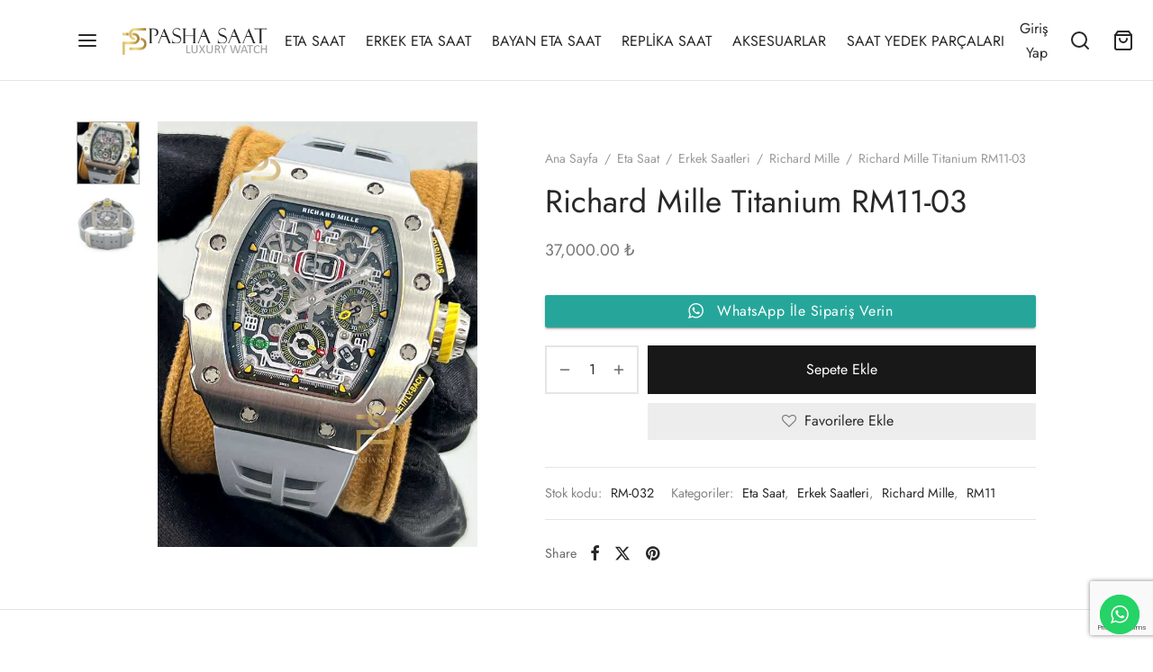

--- FILE ---
content_type: text/html; charset=UTF-8
request_url: https://pashasaat.net/richard-mille-titanium-rm11-03/
body_size: 34893
content:

 <!doctype html>
<html lang="tr" prefix="og: https://ogp.me/ns#">
<head>
	<meta charset="UTF-8" />
	<meta name="viewport" content="width=device-width, initial-scale=1, minimum-scale=1">
	<link rel="profile" href="https://gmpg.org/xfn/11">
	<link rel="pingback" href="https://pashasaat.net/xmlrpc.php">
					<script>document.documentElement.className = document.documentElement.className + ' yes-js js_active js'</script>
			
<!-- Rank Math PRO tarafından Arama Motoru Optimizasyonu - https://rankmath.com/ -->
<title>Richard Mille Titanium RM11-03 - PashaSaat</title>
<meta name="description" content="Marka: Richard Mille Titanium RM11-03 Cinsiyet: Erkek Kadran Rengi: Saydam Kordon Cinsi: Kauçuk Kasa Çapı: 41mm x 50.5mm x 18mm Kasa: Çelik Cam Cinsi: Safir"/>
<meta name="robots" content="follow, index, max-snippet:-1, max-video-preview:-1, max-image-preview:large"/>
<link rel="canonical" href="https://pashasaat.net/richard-mille-titanium-rm11-03/" />
<meta property="og:locale" content="tr_TR" />
<meta property="og:type" content="product" />
<meta property="og:title" content="Richard Mille Titanium RM11-03 - PashaSaat" />
<meta property="og:description" content="Marka: Richard Mille Titanium RM11-03 Cinsiyet: Erkek Kadran Rengi: Saydam Kordon Cinsi: Kauçuk Kasa Çapı: 41mm x 50.5mm x 18mm Kasa: Çelik Cam Cinsi: Safir" />
<meta property="og:url" content="https://pashasaat.net/richard-mille-titanium-rm11-03/" />
<meta property="og:site_name" content="Replika Saat | Eta Saat | Rolex Saat" />
<meta property="og:updated_time" content="2024-11-15T10:27:14+00:00" />
<meta property="og:image" content="https://pashasaat.net/wp-content/uploads/2022/03/richard-mille-eta-saat-14.jpg" />
<meta property="og:image:secure_url" content="https://pashasaat.net/wp-content/uploads/2022/03/richard-mille-eta-saat-14.jpg" />
<meta property="og:image:width" content="600" />
<meta property="og:image:height" content="800" />
<meta property="og:image:alt" content="Richard Mille Titanium RM11-03" />
<meta property="og:image:type" content="image/jpeg" />
<meta property="product:price:amount" content="37000" />
<meta property="product:price:currency" content="TRY" />
<meta property="product:availability" content="instock" />
<meta name="twitter:card" content="summary_large_image" />
<meta name="twitter:title" content="Richard Mille Titanium RM11-03 - PashaSaat" />
<meta name="twitter:description" content="Marka: Richard Mille Titanium RM11-03 Cinsiyet: Erkek Kadran Rengi: Saydam Kordon Cinsi: Kauçuk Kasa Çapı: 41mm x 50.5mm x 18mm Kasa: Çelik Cam Cinsi: Safir" />
<meta name="twitter:image" content="https://pashasaat.net/wp-content/uploads/2022/03/richard-mille-eta-saat-14.jpg" />
<meta name="twitter:label1" content="Fiyat" />
<meta name="twitter:data1" content="37,000.00&nbsp;&#8378;" />
<meta name="twitter:label2" content="Uygunluk" />
<meta name="twitter:data2" content="Stokta" />
<script type="application/ld+json" class="rank-math-schema-pro">{"@context":"https://schema.org","@graph":[{"@type":"Organization","@id":"https://pashasaat.net/#organization","name":"Pasha Saat","url":"https://pashasaat.net","logo":{"@type":"ImageObject","@id":"https://pashasaat.net/#logo","url":"https://pashasaat.net/wp-content/uploads/2022/03/pashalogo.png","contentUrl":"https://pashasaat.net/wp-content/uploads/2022/03/pashalogo.png","caption":"Replika Saat | Eta Saat | Rolex Saat","inLanguage":"tr","width":"648","height":"145"}},{"@type":"WebSite","@id":"https://pashasaat.net/#website","url":"https://pashasaat.net","name":"Replika Saat | Eta Saat | Rolex Saat","publisher":{"@id":"https://pashasaat.net/#organization"},"inLanguage":"tr"},{"@type":"ImageObject","@id":"https://pashasaat.net/wp-content/uploads/2022/03/richard-mille-eta-saat-14.jpg","url":"https://pashasaat.net/wp-content/uploads/2022/03/richard-mille-eta-saat-14.jpg","width":"600","height":"800","caption":"Richard Mille Titanium RM11-03","inLanguage":"tr"},{"@type":"BreadcrumbList","@id":"https://pashasaat.net/richard-mille-titanium-rm11-03/#breadcrumb","itemListElement":[{"@type":"ListItem","position":"1","item":{"@id":"https://pashasaat.net","name":"Ana Sayfa"}},{"@type":"ListItem","position":"2","item":{"@id":"https://pashasaat.net/eta-saat/","name":"Eta Saat"}},{"@type":"ListItem","position":"3","item":{"@id":"https://pashasaat.net/richard-mille-titanium-rm11-03/","name":"Richard Mille Titanium RM11-03"}}]},{"@type":"ItemPage","@id":"https://pashasaat.net/richard-mille-titanium-rm11-03/#webpage","url":"https://pashasaat.net/richard-mille-titanium-rm11-03/","name":"Richard Mille Titanium RM11-03 - PashaSaat","datePublished":"2022-03-17T13:07:07+00:00","dateModified":"2024-11-15T10:27:14+00:00","isPartOf":{"@id":"https://pashasaat.net/#website"},"primaryImageOfPage":{"@id":"https://pashasaat.net/wp-content/uploads/2022/03/richard-mille-eta-saat-14.jpg"},"inLanguage":"tr","breadcrumb":{"@id":"https://pashasaat.net/richard-mille-titanium-rm11-03/#breadcrumb"}},{"@type":"Product","name":"Richard Mille Titanium RM11-03 - PashaSaat","description":"Marka: Richard Mille Titanium RM11-03 Cinsiyet:\u00a0Erkek Kadran Rengi: Saydam Kordon Cinsi:\u00a0Kau\u00e7uk Kasa \u00c7ap\u0131: 41mm x 50.5mm x 18mm Kasa: \u00c7elik Cam Cinsi:\u00a0Safir Cam Makine Cinsi: SWISS ETA 7750 Automatic Movement 28800bph Fonksiyonlar:\u00a0T\u00fcm Fonksiyonlar Aktif Takvim: Var Garanti:\u00a02 Y\u0131l Mekanizma Garantilidir","sku":"RM-032","category":"Eta Saat","mainEntityOfPage":{"@id":"https://pashasaat.net/richard-mille-titanium-rm11-03/#webpage"},"image":[{"@type":"ImageObject","url":"https://pashasaat.net/wp-content/uploads/2022/03/richard-mille-eta-saat-14.jpg","height":"800","width":"600"},{"@type":"ImageObject","url":"https://pashasaat.net/wp-content/uploads/2022/03/richard-mille-replika-saat-15.jpg","height":"800","width":"600"}],"offers":{"@type":"Offer","price":"37000.00","priceCurrency":"TRY","priceValidUntil":"2027-12-31","availability":"https://schema.org/InStock","itemCondition":"NewCondition","url":"https://pashasaat.net/richard-mille-titanium-rm11-03/","seller":{"@type":"Organization","@id":"https://pashasaat.net/","name":"Replika Saat | Eta Saat | Rolex Saat","url":"https://pashasaat.net","logo":"https://pashasaat.net/wp-content/uploads/2022/03/pashalogo.png"}},"additionalProperty":[{"@type":"PropertyValue","name":"pa_kasa-capi","value":"41mm x 50.5mm x 18mm"}],"@id":"https://pashasaat.net/richard-mille-titanium-rm11-03/#richSnippet"}]}</script>
<!-- /Rank Math WordPress SEO eklentisi -->


<link rel="alternate" type="application/rss+xml" title="Replika Saat | Eta Saat | Rolex Saat &raquo; akışı" href="https://pashasaat.net/feed/" />
<link rel="alternate" type="application/rss+xml" title="Replika Saat | Eta Saat | Rolex Saat &raquo; yorum akışı" href="https://pashasaat.net/comments/feed/" />
<link rel="alternate" type="application/rss+xml" title="Replika Saat | Eta Saat | Rolex Saat &raquo; Richard Mille Titanium RM11-03 yorum akışı" href="https://pashasaat.net/richard-mille-titanium-rm11-03/feed/" />
<link rel="alternate" title="oEmbed (JSON)" type="application/json+oembed" href="https://pashasaat.net/wp-json/oembed/1.0/embed?url=https%3A%2F%2Fpashasaat.net%2Frichard-mille-titanium-rm11-03%2F" />
<link rel="alternate" title="oEmbed (XML)" type="text/xml+oembed" href="https://pashasaat.net/wp-json/oembed/1.0/embed?url=https%3A%2F%2Fpashasaat.net%2Frichard-mille-titanium-rm11-03%2F&#038;format=xml" />
<style id='wp-img-auto-sizes-contain-inline-css'>
img:is([sizes=auto i],[sizes^="auto," i]){contain-intrinsic-size:3000px 1500px}
/*# sourceURL=wp-img-auto-sizes-contain-inline-css */
</style>
<link data-minify="1" rel='stylesheet' id='ht_ctc_main_css-css' href='https://pashasaat.net/wp-content/cache/min/1/wp-content/plugins/click-to-chat-for-whatsapp/new/inc/assets/css/main.css?ver=1766526151' media='all' />
<style id='wp-emoji-styles-inline-css'>

	img.wp-smiley, img.emoji {
		display: inline !important;
		border: none !important;
		box-shadow: none !important;
		height: 1em !important;
		width: 1em !important;
		margin: 0 0.07em !important;
		vertical-align: -0.1em !important;
		background: none !important;
		padding: 0 !important;
	}
/*# sourceURL=wp-emoji-styles-inline-css */
</style>
<link rel='stylesheet' id='wp-block-library-css' href='https://pashasaat.net/wp-includes/css/dist/block-library/style.min.css?ver=6.9' media='all' />
<link data-minify="1" rel='stylesheet' id='wc-blocks-style-css' href='https://pashasaat.net/wp-content/cache/min/1/wp-content/plugins/woocommerce/assets/client/blocks/wc-blocks.css?ver=1766526151' media='all' />
<style id='global-styles-inline-css'>
:root{--wp--preset--aspect-ratio--square: 1;--wp--preset--aspect-ratio--4-3: 4/3;--wp--preset--aspect-ratio--3-4: 3/4;--wp--preset--aspect-ratio--3-2: 3/2;--wp--preset--aspect-ratio--2-3: 2/3;--wp--preset--aspect-ratio--16-9: 16/9;--wp--preset--aspect-ratio--9-16: 9/16;--wp--preset--color--black: #000000;--wp--preset--color--cyan-bluish-gray: #abb8c3;--wp--preset--color--white: #ffffff;--wp--preset--color--pale-pink: #f78da7;--wp--preset--color--vivid-red: #cf2e2e;--wp--preset--color--luminous-vivid-orange: #ff6900;--wp--preset--color--luminous-vivid-amber: #fcb900;--wp--preset--color--light-green-cyan: #7bdcb5;--wp--preset--color--vivid-green-cyan: #00d084;--wp--preset--color--pale-cyan-blue: #8ed1fc;--wp--preset--color--vivid-cyan-blue: #0693e3;--wp--preset--color--vivid-purple: #9b51e0;--wp--preset--color--gutenberg-white: #ffffff;--wp--preset--color--gutenberg-shade: #f8f8f8;--wp--preset--color--gutenberg-gray: #777777;--wp--preset--color--gutenberg-dark: #282828;--wp--preset--color--gutenberg-accent: #b9a16b;--wp--preset--gradient--vivid-cyan-blue-to-vivid-purple: linear-gradient(135deg,rgb(6,147,227) 0%,rgb(155,81,224) 100%);--wp--preset--gradient--light-green-cyan-to-vivid-green-cyan: linear-gradient(135deg,rgb(122,220,180) 0%,rgb(0,208,130) 100%);--wp--preset--gradient--luminous-vivid-amber-to-luminous-vivid-orange: linear-gradient(135deg,rgb(252,185,0) 0%,rgb(255,105,0) 100%);--wp--preset--gradient--luminous-vivid-orange-to-vivid-red: linear-gradient(135deg,rgb(255,105,0) 0%,rgb(207,46,46) 100%);--wp--preset--gradient--very-light-gray-to-cyan-bluish-gray: linear-gradient(135deg,rgb(238,238,238) 0%,rgb(169,184,195) 100%);--wp--preset--gradient--cool-to-warm-spectrum: linear-gradient(135deg,rgb(74,234,220) 0%,rgb(151,120,209) 20%,rgb(207,42,186) 40%,rgb(238,44,130) 60%,rgb(251,105,98) 80%,rgb(254,248,76) 100%);--wp--preset--gradient--blush-light-purple: linear-gradient(135deg,rgb(255,206,236) 0%,rgb(152,150,240) 100%);--wp--preset--gradient--blush-bordeaux: linear-gradient(135deg,rgb(254,205,165) 0%,rgb(254,45,45) 50%,rgb(107,0,62) 100%);--wp--preset--gradient--luminous-dusk: linear-gradient(135deg,rgb(255,203,112) 0%,rgb(199,81,192) 50%,rgb(65,88,208) 100%);--wp--preset--gradient--pale-ocean: linear-gradient(135deg,rgb(255,245,203) 0%,rgb(182,227,212) 50%,rgb(51,167,181) 100%);--wp--preset--gradient--electric-grass: linear-gradient(135deg,rgb(202,248,128) 0%,rgb(113,206,126) 100%);--wp--preset--gradient--midnight: linear-gradient(135deg,rgb(2,3,129) 0%,rgb(40,116,252) 100%);--wp--preset--font-size--small: 13px;--wp--preset--font-size--medium: 20px;--wp--preset--font-size--large: 36px;--wp--preset--font-size--x-large: 42px;--wp--preset--spacing--20: 0.44rem;--wp--preset--spacing--30: 0.67rem;--wp--preset--spacing--40: 1rem;--wp--preset--spacing--50: 1.5rem;--wp--preset--spacing--60: 2.25rem;--wp--preset--spacing--70: 3.38rem;--wp--preset--spacing--80: 5.06rem;--wp--preset--shadow--natural: 6px 6px 9px rgba(0, 0, 0, 0.2);--wp--preset--shadow--deep: 12px 12px 50px rgba(0, 0, 0, 0.4);--wp--preset--shadow--sharp: 6px 6px 0px rgba(0, 0, 0, 0.2);--wp--preset--shadow--outlined: 6px 6px 0px -3px rgb(255, 255, 255), 6px 6px rgb(0, 0, 0);--wp--preset--shadow--crisp: 6px 6px 0px rgb(0, 0, 0);}:where(.is-layout-flex){gap: 0.5em;}:where(.is-layout-grid){gap: 0.5em;}body .is-layout-flex{display: flex;}.is-layout-flex{flex-wrap: wrap;align-items: center;}.is-layout-flex > :is(*, div){margin: 0;}body .is-layout-grid{display: grid;}.is-layout-grid > :is(*, div){margin: 0;}:where(.wp-block-columns.is-layout-flex){gap: 2em;}:where(.wp-block-columns.is-layout-grid){gap: 2em;}:where(.wp-block-post-template.is-layout-flex){gap: 1.25em;}:where(.wp-block-post-template.is-layout-grid){gap: 1.25em;}.has-black-color{color: var(--wp--preset--color--black) !important;}.has-cyan-bluish-gray-color{color: var(--wp--preset--color--cyan-bluish-gray) !important;}.has-white-color{color: var(--wp--preset--color--white) !important;}.has-pale-pink-color{color: var(--wp--preset--color--pale-pink) !important;}.has-vivid-red-color{color: var(--wp--preset--color--vivid-red) !important;}.has-luminous-vivid-orange-color{color: var(--wp--preset--color--luminous-vivid-orange) !important;}.has-luminous-vivid-amber-color{color: var(--wp--preset--color--luminous-vivid-amber) !important;}.has-light-green-cyan-color{color: var(--wp--preset--color--light-green-cyan) !important;}.has-vivid-green-cyan-color{color: var(--wp--preset--color--vivid-green-cyan) !important;}.has-pale-cyan-blue-color{color: var(--wp--preset--color--pale-cyan-blue) !important;}.has-vivid-cyan-blue-color{color: var(--wp--preset--color--vivid-cyan-blue) !important;}.has-vivid-purple-color{color: var(--wp--preset--color--vivid-purple) !important;}.has-black-background-color{background-color: var(--wp--preset--color--black) !important;}.has-cyan-bluish-gray-background-color{background-color: var(--wp--preset--color--cyan-bluish-gray) !important;}.has-white-background-color{background-color: var(--wp--preset--color--white) !important;}.has-pale-pink-background-color{background-color: var(--wp--preset--color--pale-pink) !important;}.has-vivid-red-background-color{background-color: var(--wp--preset--color--vivid-red) !important;}.has-luminous-vivid-orange-background-color{background-color: var(--wp--preset--color--luminous-vivid-orange) !important;}.has-luminous-vivid-amber-background-color{background-color: var(--wp--preset--color--luminous-vivid-amber) !important;}.has-light-green-cyan-background-color{background-color: var(--wp--preset--color--light-green-cyan) !important;}.has-vivid-green-cyan-background-color{background-color: var(--wp--preset--color--vivid-green-cyan) !important;}.has-pale-cyan-blue-background-color{background-color: var(--wp--preset--color--pale-cyan-blue) !important;}.has-vivid-cyan-blue-background-color{background-color: var(--wp--preset--color--vivid-cyan-blue) !important;}.has-vivid-purple-background-color{background-color: var(--wp--preset--color--vivid-purple) !important;}.has-black-border-color{border-color: var(--wp--preset--color--black) !important;}.has-cyan-bluish-gray-border-color{border-color: var(--wp--preset--color--cyan-bluish-gray) !important;}.has-white-border-color{border-color: var(--wp--preset--color--white) !important;}.has-pale-pink-border-color{border-color: var(--wp--preset--color--pale-pink) !important;}.has-vivid-red-border-color{border-color: var(--wp--preset--color--vivid-red) !important;}.has-luminous-vivid-orange-border-color{border-color: var(--wp--preset--color--luminous-vivid-orange) !important;}.has-luminous-vivid-amber-border-color{border-color: var(--wp--preset--color--luminous-vivid-amber) !important;}.has-light-green-cyan-border-color{border-color: var(--wp--preset--color--light-green-cyan) !important;}.has-vivid-green-cyan-border-color{border-color: var(--wp--preset--color--vivid-green-cyan) !important;}.has-pale-cyan-blue-border-color{border-color: var(--wp--preset--color--pale-cyan-blue) !important;}.has-vivid-cyan-blue-border-color{border-color: var(--wp--preset--color--vivid-cyan-blue) !important;}.has-vivid-purple-border-color{border-color: var(--wp--preset--color--vivid-purple) !important;}.has-vivid-cyan-blue-to-vivid-purple-gradient-background{background: var(--wp--preset--gradient--vivid-cyan-blue-to-vivid-purple) !important;}.has-light-green-cyan-to-vivid-green-cyan-gradient-background{background: var(--wp--preset--gradient--light-green-cyan-to-vivid-green-cyan) !important;}.has-luminous-vivid-amber-to-luminous-vivid-orange-gradient-background{background: var(--wp--preset--gradient--luminous-vivid-amber-to-luminous-vivid-orange) !important;}.has-luminous-vivid-orange-to-vivid-red-gradient-background{background: var(--wp--preset--gradient--luminous-vivid-orange-to-vivid-red) !important;}.has-very-light-gray-to-cyan-bluish-gray-gradient-background{background: var(--wp--preset--gradient--very-light-gray-to-cyan-bluish-gray) !important;}.has-cool-to-warm-spectrum-gradient-background{background: var(--wp--preset--gradient--cool-to-warm-spectrum) !important;}.has-blush-light-purple-gradient-background{background: var(--wp--preset--gradient--blush-light-purple) !important;}.has-blush-bordeaux-gradient-background{background: var(--wp--preset--gradient--blush-bordeaux) !important;}.has-luminous-dusk-gradient-background{background: var(--wp--preset--gradient--luminous-dusk) !important;}.has-pale-ocean-gradient-background{background: var(--wp--preset--gradient--pale-ocean) !important;}.has-electric-grass-gradient-background{background: var(--wp--preset--gradient--electric-grass) !important;}.has-midnight-gradient-background{background: var(--wp--preset--gradient--midnight) !important;}.has-small-font-size{font-size: var(--wp--preset--font-size--small) !important;}.has-medium-font-size{font-size: var(--wp--preset--font-size--medium) !important;}.has-large-font-size{font-size: var(--wp--preset--font-size--large) !important;}.has-x-large-font-size{font-size: var(--wp--preset--font-size--x-large) !important;}
/*# sourceURL=global-styles-inline-css */
</style>

<style id='classic-theme-styles-inline-css'>
/*! This file is auto-generated */
.wp-block-button__link{color:#fff;background-color:#32373c;border-radius:9999px;box-shadow:none;text-decoration:none;padding:calc(.667em + 2px) calc(1.333em + 2px);font-size:1.125em}.wp-block-file__button{background:#32373c;color:#fff;text-decoration:none}
/*# sourceURL=/wp-includes/css/classic-themes.min.css */
</style>
<link data-minify="1" rel='stylesheet' id='contact-form-7-css' href='https://pashasaat.net/wp-content/cache/min/1/wp-content/plugins/contact-form-7/includes/css/styles.css?ver=1766526151' media='all' />
<link rel='stylesheet' id='photoswipe-css' href='https://pashasaat.net/wp-content/plugins/woocommerce/assets/css/photoswipe/photoswipe.min.css?ver=10.3.5' media='all' />
<link rel='stylesheet' id='photoswipe-default-skin-css' href='https://pashasaat.net/wp-content/plugins/woocommerce/assets/css/photoswipe/default-skin/default-skin.min.css?ver=10.3.5' media='all' />
<style id='woocommerce-inline-inline-css'>
.woocommerce form .form-row .required { visibility: visible; }
/*# sourceURL=woocommerce-inline-inline-css */
</style>
<link rel='stylesheet' id='woo-variation-swatches-css' href='https://pashasaat.net/wp-content/plugins/woo-variation-swatches/assets/css/frontend.min.css?ver=1763715696' media='all' />
<style id='woo-variation-swatches-inline-css'>
:root {
--wvs-tick:url("data:image/svg+xml;utf8,%3Csvg filter='drop-shadow(0px 0px 2px rgb(0 0 0 / .8))' xmlns='http://www.w3.org/2000/svg'  viewBox='0 0 30 30'%3E%3Cpath fill='none' stroke='%23ffffff' stroke-linecap='round' stroke-linejoin='round' stroke-width='4' d='M4 16L11 23 27 7'/%3E%3C/svg%3E");

--wvs-cross:url("data:image/svg+xml;utf8,%3Csvg filter='drop-shadow(0px 0px 5px rgb(255 255 255 / .6))' xmlns='http://www.w3.org/2000/svg' width='72px' height='72px' viewBox='0 0 24 24'%3E%3Cpath fill='none' stroke='%23ff0000' stroke-linecap='round' stroke-width='0.6' d='M5 5L19 19M19 5L5 19'/%3E%3C/svg%3E");
--wvs-single-product-item-width:30px;
--wvs-single-product-item-height:30px;
--wvs-single-product-item-font-size:16px}
/*# sourceURL=woo-variation-swatches-inline-css */
</style>
<link data-minify="1" rel='stylesheet' id='jquery-selectBox-css' href='https://pashasaat.net/wp-content/cache/min/1/wp-content/plugins/yith-woocommerce-wishlist/assets/css/jquery.selectBox.css?ver=1766526151' media='all' />
<link data-minify="1" rel='stylesheet' id='woocommerce_prettyPhoto_css-css' href='https://pashasaat.net/wp-content/cache/min/1/wp-content/plugins/woocommerce/assets/css/prettyPhoto.css?ver=1766526151' media='all' />
<link data-minify="1" rel='stylesheet' id='yith-wcwl-main-css' href='https://pashasaat.net/wp-content/cache/min/1/wp-content/plugins/yith-woocommerce-wishlist/assets/css/style.css?ver=1766526151' media='all' />
<style id='yith-wcwl-main-inline-css'>
 :root { --color-add-to-wishlist-background: #333333; --color-add-to-wishlist-text: #FFFFFF; --color-add-to-wishlist-border: #333333; --color-add-to-wishlist-background-hover: #333333; --color-add-to-wishlist-text-hover: #FFFFFF; --color-add-to-wishlist-border-hover: #333333; --rounded-corners-radius: 16px; --color-add-to-cart-background: #333333; --color-add-to-cart-text: #FFFFFF; --color-add-to-cart-border: #333333; --color-add-to-cart-background-hover: #4F4F4F; --color-add-to-cart-text-hover: #FFFFFF; --color-add-to-cart-border-hover: #4F4F4F; --add-to-cart-rounded-corners-radius: 16px; --color-button-style-1-background: #333333; --color-button-style-1-text: #FFFFFF; --color-button-style-1-border: #333333; --color-button-style-1-background-hover: #4F4F4F; --color-button-style-1-text-hover: #FFFFFF; --color-button-style-1-border-hover: #4F4F4F; --color-button-style-2-background: #333333; --color-button-style-2-text: #FFFFFF; --color-button-style-2-border: #333333; --color-button-style-2-background-hover: #4F4F4F; --color-button-style-2-text-hover: #FFFFFF; --color-button-style-2-border-hover: #4F4F4F; --color-wishlist-table-background: #FFFFFF; --color-wishlist-table-text: #6d6c6c; --color-wishlist-table-border: #FFFFFF; --color-headers-background: #F4F4F4; --color-share-button-color: #FFFFFF; --color-share-button-color-hover: #FFFFFF; --color-fb-button-background: #39599E; --color-fb-button-background-hover: #595A5A; --color-tw-button-background: #45AFE2; --color-tw-button-background-hover: #595A5A; --color-pr-button-background: #AB2E31; --color-pr-button-background-hover: #595A5A; --color-em-button-background: #FBB102; --color-em-button-background-hover: #595A5A; --color-wa-button-background: #00A901; --color-wa-button-background-hover: #595A5A; --feedback-duration: 3s } 
 :root { --color-add-to-wishlist-background: #333333; --color-add-to-wishlist-text: #FFFFFF; --color-add-to-wishlist-border: #333333; --color-add-to-wishlist-background-hover: #333333; --color-add-to-wishlist-text-hover: #FFFFFF; --color-add-to-wishlist-border-hover: #333333; --rounded-corners-radius: 16px; --color-add-to-cart-background: #333333; --color-add-to-cart-text: #FFFFFF; --color-add-to-cart-border: #333333; --color-add-to-cart-background-hover: #4F4F4F; --color-add-to-cart-text-hover: #FFFFFF; --color-add-to-cart-border-hover: #4F4F4F; --add-to-cart-rounded-corners-radius: 16px; --color-button-style-1-background: #333333; --color-button-style-1-text: #FFFFFF; --color-button-style-1-border: #333333; --color-button-style-1-background-hover: #4F4F4F; --color-button-style-1-text-hover: #FFFFFF; --color-button-style-1-border-hover: #4F4F4F; --color-button-style-2-background: #333333; --color-button-style-2-text: #FFFFFF; --color-button-style-2-border: #333333; --color-button-style-2-background-hover: #4F4F4F; --color-button-style-2-text-hover: #FFFFFF; --color-button-style-2-border-hover: #4F4F4F; --color-wishlist-table-background: #FFFFFF; --color-wishlist-table-text: #6d6c6c; --color-wishlist-table-border: #FFFFFF; --color-headers-background: #F4F4F4; --color-share-button-color: #FFFFFF; --color-share-button-color-hover: #FFFFFF; --color-fb-button-background: #39599E; --color-fb-button-background-hover: #595A5A; --color-tw-button-background: #45AFE2; --color-tw-button-background-hover: #595A5A; --color-pr-button-background: #AB2E31; --color-pr-button-background-hover: #595A5A; --color-em-button-background: #FBB102; --color-em-button-background-hover: #595A5A; --color-wa-button-background: #00A901; --color-wa-button-background-hover: #595A5A; --feedback-duration: 3s } 
/*# sourceURL=yith-wcwl-main-inline-css */
</style>
<link data-minify="1" rel='stylesheet' id='brands-styles-css' href='https://pashasaat.net/wp-content/cache/min/1/wp-content/plugins/woocommerce/assets/css/brands.css?ver=1766526151' media='all' />
<link data-minify="1" rel='stylesheet' id='goya-grid-css' href='https://pashasaat.net/wp-content/cache/min/1/wp-content/themes/goya/assets/css/grid.css?ver=1766526151' media='all' />
<link data-minify="1" rel='stylesheet' id='goya-core-css' href='https://pashasaat.net/wp-content/cache/min/1/wp-content/themes/goya/assets/css/core.css?ver=1766526151' media='all' />
<link data-minify="1" rel='stylesheet' id='goya-icons-css' href='https://pashasaat.net/wp-content/cache/min/1/wp-content/themes/goya/assets/icons/theme-icons/style.css?ver=1766526151' media='all' />
<link data-minify="1" rel='stylesheet' id='goya-shop-css' href='https://pashasaat.net/wp-content/cache/min/1/wp-content/themes/goya/assets/css/shop.css?ver=1766526151' media='all' />
<link data-minify="1" rel='stylesheet' id='goya-elements-css' href='https://pashasaat.net/wp-content/cache/min/1/wp-content/themes/goya/assets/css/vc-elements.css?ver=1766526151' media='all' />
<style id='goya-customizer-styles-inline-css'>
body,blockquote cite,div.vc_progress_bar .vc_single_bar .vc_label,div.vc_toggle_size_sm .vc_toggle_title h4 {font-size:16px;}.wp-caption-text,.woocommerce-breadcrumb,.post.listing .listing_content .post-meta,.footer-bar .footer-bar-content,.side-menu .mobile-widgets p,.side-menu .side-widgets p,.products .product.product-category a div h2 .count,#payment .payment_methods li .payment_box,#payment .payment_methods li a.about_paypal,.et-product-detail .summary .sizing_guide,#reviews .commentlist li .comment-text .woocommerce-review__verified,#reviews .commentlist li .comment-text .woocommerce-review__published-date,.commentlist > li .comment-meta,.widget .type-post .post-meta,.widget_rss .rss-date,.wp-block-latest-comments__comment-date,.wp-block-latest-posts__post-date,.commentlist > li .reply,.comment-reply-title small,.commentlist .bypostauthor .post-author,.commentlist .bypostauthor > .comment-body .fn:after,.et-portfolio.et-portfolio-style-hover-card .type-portfolio .et-portfolio-excerpt {font-size:14px;}h1, h2, h3, h4, h5, h6{color:#282828;}.et-banner .et-banner-content .et-banner-title.color-accent,.et-banner .et-banner-content .et-banner-subtitle.color-accent,.et-banner .et-banner-content .et-banner-link.link.color-accent,.et-banner .et-banner-content .et-banner-link.link.color-accent:hover,.et-banner .et-banner-content .et-banner-link.outlined.color-accent,.et-banner .et-banner-content .et-banner-link.outlined.color-accent:hover {color:#b9a16b;}.et-banner .et-banner-content .et-banner-subtitle.tag_style.color-accent,.et-banner .et-banner-content .et-banner-link.solid.color-accent,.et-banner .et-banner-content .et-banner-link.solid.color-accent:hover {background:#b9a16b;}.et-iconbox.icon-style-background.icon-color-accent .et-feature-icon {background:#b9a16b;}.et-iconbox.icon-style-border.icon-color-accent .et-feature-icon,.et-iconbox.icon-style-simple.icon-color-accent .et-feature-icon {color:#b9a16b;}.et-counter.counter-color-accent .h1,.et-counter.icon-color-accent i {color:#b9a16b;}.et_btn.solid.color-accent {background:#b9a16b;}.et_btn.link.color-accent,.et_btn.outlined.color-accent,.et_btn.outlined.color-accent:hover {color:#b9a16b;}.et-animatype.color-accent .et-animated-entry,.et-stroketype.color-accent *{color:#b9a16b;}.slick-prev:hover,.slick-next:hover,.flex-prev:hover,.flex-next:hover,.mfp-wrap.quick-search .mfp-content [type="submit"],.et-close,.single-product .pswp__button:hover,.content404 h4,.woocommerce-tabs .tabs li a span,.woo-variation-gallery-wrapper .woo-variation-gallery-trigger:hover:after,.mobile-menu li.menu-item-has-children.active > .et-menu-toggle:after,.remove:hover, a.remove:hover,span.minicart-counter.et-count-zero,.tag-cloud-link .tag-link-count,.star-rating > span:before,.comment-form-rating .stars > span:before,.wpmc-tabs-wrapper li.wpmc-tab-item.current,div.argmc-wrapper .tab-completed-icon:before,div.argmc-wrapper .argmc-tab-item.completed .argmc-tab-number,.widget ul li.active,.et-wp-gallery-popup .mfp-arrow {color:#b9a16b;}.menu-item.accent-color a,.accent-color:not(.fancy-tag),.accent-color:not(.fancy-tag) .wpb_wrapper > h1,.accent-color:not(.fancy-tag) .wpb_wrapper > h2,.accent-color:not(.fancy-tag) .wpb_wrapper > h3,.accent-color:not(.fancy-tag) .wpb_wrapper > h4,.accent-color:not(.fancy-tag) .wpb_wrapper > h5,.accent-color:not(.fancy-tag) .wpb_wrapper > h6,.accent-color:not(.fancy-tag) .wpb_wrapper > p {color:#b9a16b !important;}.accent-color.fancy-tag,.wpb_text_column .accent-color.fancy-tag:last-child,.accent-color.fancy-tag .wpb_wrapper > h1,.accent-color.fancy-tag .wpb_wrapper > h2,.accent-color.fancy-tag .wpb_wrapper > h3,.accent-color.fancy-tag .wpb_wrapper > h4,.accent-color.fancy-tag .wpb_wrapper > h5,.accent-color.fancy-tag .wpb_wrapper > h6,.accent-color.fancy-tag .wpb_wrapper > p {background-color:#b9a16b;}.wpmc-tabs-wrapper li.wpmc-tab-item.current .wpmc-tab-number,.wpmc-tabs-wrapper li.wpmc-tab-item.current:before,.tag-cloud-link:hover,div.argmc-wrapper .argmc-tab-item.completed .argmc-tab-number,div.argmc-wrapper .argmc-tab-item.current .argmc-tab-number,div.argmc-wrapper .argmc-tab-item.last.current + .argmc-tab-item:hover .argmc-tab-number {border-color:#b9a16b;}.vc_progress_bar.vc_progress-bar-color-bar_orange .vc_single_bar span.vc_bar,span.minicart-counter,.filter-trigger .et-active-filters-count,.et-active-filters-count,div.argmc-wrapper .argmc-tab-item.current .argmc-tab-number,div.argmc-wrapper .argmc-tab-item.visited:hover .argmc-tab-number,div.argmc-wrapper .argmc-tab-item.last.current + .argmc-tab-item:hover .argmc-tab-number,.slick-dots li button:hover,.wpb_column.et-light-column .postline:before,.wpb_column.et-light-column .postline-medium:before,.wpb_column.et-light-column .postline-large:before,.et-feat-video-btn:hover .et-featured-video-icon:after,.post.type-post.sticky .entry-title a:after {background-color:#b9a16b;}div.argmc-wrapper .argmc-tab-item.visited:before {border-bottom-color:#b9a16b;}.yith-wcan-loading:after,.blockUI.blockOverlay:after,.easyzoom-notice:after,.woocommerce-product-gallery__wrapper .slick:after,.add_to_cart_button.loading:after,.et-loader:after {background-color:#b9a16b;}.fancy-title,h1.fancy-title,h2.fancy-title,h3.fancy-title,h4.fancy-title,h5.fancy-title,h6.fancy-title {color:#b9a16b}.fancy-tag,h1.fancy-tag,h2.fancy-tag,h3.fancy-tag,h4.fancy-tag,h5.fancy-tag,h6.fancy-tag {background-color:#b9a16b}@media only screen and (max-width:991px) {.site-header .header-mobile {display:block !important;}.site-header .header-main,.site-header .header-bottom {display:none !important;}}@media only screen and (min-width:992px) {.site-header,.header-spacer,.product-header-spacer {height:90px;}.page-header-transparent .hero-header .hero-title {padding-top:90px;}.et-product-detail.et-product-layout-no-padding.product-header-transparent .showcase-inner .product-information {padding-top:90px;}.header_on_scroll:not(.megamenu-active) .site-header,.header_on_scroll:not(.megamenu-active) .header-spacer,.header_on_scroll:not(.megamenu-active) .product-header-spacer {height:70px;}}@media only screen and (max-width:991px) {.site-header,.header_on_scroll .site-header,.header-spacer,.product-header-spacer {height:60px;}.page-header-transparent .hero-header .hero-title {padding-top:60px;}}@media screen and (min-width:576px) and (max-width:767px) {.sticky-product-bar {height:60px;}.product-bar-visible.single-product.fixed-product-bar-bottom .footer {margin-bottom:60px;}.product-bar-visible.single-product.fixed-product-bar-bottom #scroll_to_top.active {bottom:70px;}}.page-header-regular .site-header,.header_on_scroll .site-header {background-color:#ffffff;}@media only screen and (max-width:576px) {.page-header-transparent:not(.header-transparent-mobiles):not(.header_on_scroll) .site-header {background-color:#ffffff;}}.site-header a,.site-header .menu-toggle,.site-header .goya-search button {color:#282828;}@media only screen and (max-width:767px) {.sticky-header-light .site-header .menu-toggle:hover,.header-transparent-mobiles.sticky-header-light.header_on_scroll .site-header a.icon,.header-transparent-mobiles.sticky-header-light.header_on_scroll .site-header .menu-toggle,.header-transparent-mobiles.light-title:not(.header_on_scroll) .site-header a.icon,.header-transparent-mobiles.light-title:not(.header_on_scroll) .site-header .menu-toggle {color:#ffffff;}}@media only screen and (min-width:768px) {.light-title:not(.header_on_scroll) .site-header .site-title,.light-title:not(.header_on_scroll) .site-header .et-header-menu>li> a,.sticky-header-light.header_on_scroll .site-header .et-header-menu>li> a,.light-title:not(.header_on_scroll) span.minicart-counter.et-count-zero,.sticky-header-light.header_on_scroll .site-header .icon,.sticky-header-light.header_on_scroll .site-header .menu-toggle,.light-title:not(.header_on_scroll) .site-header .icon,.light-title:not(.header_on_scroll) .site-header .menu-toggle {color:#ffffff;}}.et-header-menu .menu-label,.mobile-menu .menu-label {background-color:#bbbbbb;}.et-header-menu ul.sub-menu:before,.et-header-menu .sub-menu .sub-menu {background-color:#ffffff !important;}.et-header-menu>li.menu-item-has-children > a:after {border-bottom-color:#ffffff;}.et-header-menu .sub-menu li.menu-item-has-children:after,.et-header-menu ul.sub-menu li a {color:#444444;}.side-panel .mobile-bar,.side-panel .mobile-bar.dark {background:#f8f8f8;}.side-mobile-menu,.side-mobile-menu.dark { background:#ffffff;}.side-fullscreen-menu,.side-fullscreen-menu.dark { background:#ffffff;}.site-footer,.site-footer.dark {background-color:#ffffff;}.site-footer .footer-bar.custom-color-1,.site-footer .footer-bar.custom-color-1.dark {background-color:#ffffff;}.mfp #et-quickview {max-width:960px;}.woocommerce-Tabs-panel.custom_scroll {max-height:400px;}.product_meta .trap {display:none !important;}.shop-widget-scroll .widget > ul,.shop-widget-scroll .widget:not(.widget-woof) > .widgettitle + *,.shop-widget-scroll .wcapf-layered-nav {max-height:150px;}.free-shipping-progress-bar .progress-bar-indicator {background:linear-gradient(270deg, #b9a16b 0, #ffffff 200%);background-color: #b9a16b;flex-grow:1;}.rtl .free-shipping-progress-bar .progress-bar-indicator {background:linear-gradient(90deg, #b9a16b 0, #ffffff 200%);}.progress-bar-status.success .progress-bar-indicator { background:#67bb67;}.star-rating > span:before,.comment-form-rating .stars > span:before {color:#282828;}.product-inner .badge.onsale,.wc-block-grid .wc-block-grid__products .wc-block-grid__product .wc-block-grid__product-onsale {color:#ef5c5c;background-color:#ffffff;}.et-product-detail .summary .badge.onsale {border-color:#ef5c5c;}.product-inner .badge.new {color:#585858;background-color:#ffffff;}.product-inner .badge.out-of-stock {color:#585858;background-color:#ffffff;}@media screen and (min-width:768px) {.wc-block-grid__products .wc-block-grid__product .wc-block-grid__product-image {margin-top:5px;}.wc-block-grid__products .wc-block-grid__product:hover .wc-block-grid__product-image {transform:translateY(-5px);}.wc-block-grid__products .wc-block-grid__product:hover .wc-block-grid__product-image img {-moz-transform:scale(1.05, 1.05);-ms-transform:scale(1.05, 1.05);-webkit-transform:scale(1.05, 1.05);transform:scale(1.05, 1.05);}}.et-blog.hero-header .hero-title {background-color:#f8f8f8;}.post.post-detail.hero-title .post-featured.title-wrap {background-color:#f8f8f8;}.has-gutenberg-white-color { color:#ffffff !important; }.has-gutenberg-white-background-color { background-color:#ffffff; }.wp-block-button.outlined .has-gutenberg-white-color { border-color:#ffffff !important; background-color:transparent !important; }.has-gutenberg-shade-color { color:#f8f8f8 !important; }.has-gutenberg-shade-background-color { background-color:#f8f8f8; }.wp-block-button.outlined .has-gutenberg-shade-color { border-color:#f8f8f8 !important; background-color:transparent !important; }.has-gutenberg-gray-color { color:#777777 !important; }.has-gutenberg-gray-background-color { background-color:#777777; }.wp-block-button.outlined .has-gutenberg-gray-color { border-color:#777777 !important; background-color:transparent !important; }.has-gutenberg-dark-color { color:#282828 !important; }.has-gutenberg-dark-background-color { background-color:#282828; }.wp-block-button.outlined .has-gutenberg-dark-color { border-color:#282828 !important; background-color:transparent !important; }.has-gutenberg-accent-color { color:#b9a16b !important; }.has-gutenberg-accent-background-color { background-color:#b9a16b; }.wp-block-button.outlined .has-gutenberg-accent-color { border-color:#b9a16b !important; background-color:transparent !important; }.commentlist .bypostauthor > .comment-body .fn:after {content:'Post Author';}.et-inline-validation-notices .form-row.woocommerce-invalid-required-field:after{content:'Required field';}.post.type-post.sticky .entry-title a:after {content:'Featured';}
/*# sourceURL=goya-customizer-styles-inline-css */
</style>
<script type="text/template" id="tmpl-variation-template">
	<div class="woocommerce-variation-description">{{{ data.variation.variation_description }}}</div>
	<div class="woocommerce-variation-price">{{{ data.variation.price_html }}}</div>
	<div class="woocommerce-variation-availability">{{{ data.variation.availability_html }}}</div>
</script>
<script type="text/template" id="tmpl-unavailable-variation-template">
	<p role="alert">Maalesef, bu ürün mevcut değil. Lütfen farklı bir kombinasyon seçin.</p>
</script>
<script src="https://pashasaat.net/wp-includes/js/jquery/jquery.min.js?ver=3.7.1" id="jquery-core-js"></script>
<script src="https://pashasaat.net/wp-includes/js/jquery/jquery-migrate.min.js?ver=3.4.1" id="jquery-migrate-js"></script>
<script id="tt4b_ajax_script-js-extra">
var tt4b_script_vars = {"pixel_code":"CSRII9BC77U4SATU7ONG","currency":"TRY","country":"","advanced_matching":"1"};
//# sourceURL=tt4b_ajax_script-js-extra
</script>
<script src="https://pashasaat.net/wp-content/plugins/tiktok-for-business/admin/js/ajaxSnippet.js?ver=v1" id="tt4b_ajax_script-js"></script>
<script src="https://pashasaat.net/wp-content/plugins/woocommerce/assets/js/jquery-blockui/jquery.blockUI.min.js?ver=2.7.0-wc.10.3.5" id="wc-jquery-blockui-js" data-wp-strategy="defer"></script>
<script id="wc-add-to-cart-js-extra">
var wc_add_to_cart_params = {"ajax_url":"/wp-admin/admin-ajax.php","wc_ajax_url":"/?wc-ajax=%%endpoint%%","i18n_view_cart":"Sepetim","cart_url":"https://pashasaat.net/sepet/","is_cart":"","cart_redirect_after_add":"no"};
//# sourceURL=wc-add-to-cart-js-extra
</script>
<script src="https://pashasaat.net/wp-content/plugins/woocommerce/assets/js/frontend/add-to-cart.min.js?ver=10.3.5" id="wc-add-to-cart-js" data-wp-strategy="defer"></script>
<script src="https://pashasaat.net/wp-content/plugins/woocommerce/assets/js/flexslider/jquery.flexslider.min.js?ver=2.7.2-wc.10.3.5" id="wc-flexslider-js" defer data-wp-strategy="defer"></script>
<script src="https://pashasaat.net/wp-content/plugins/woocommerce/assets/js/photoswipe/photoswipe.min.js?ver=4.1.1-wc.10.3.5" id="wc-photoswipe-js" defer data-wp-strategy="defer"></script>
<script src="https://pashasaat.net/wp-content/plugins/woocommerce/assets/js/photoswipe/photoswipe-ui-default.min.js?ver=4.1.1-wc.10.3.5" id="wc-photoswipe-ui-default-js" defer data-wp-strategy="defer"></script>
<script id="wc-single-product-js-extra">
var wc_single_product_params = {"i18n_required_rating_text":"L\u00fctfen bir oy belirleyin","i18n_rating_options":["1/5 y\u0131ld\u0131z","2/5 y\u0131ld\u0131z","3/5 y\u0131ld\u0131z","4/5 y\u0131ld\u0131z","5/5 y\u0131ld\u0131z"],"i18n_product_gallery_trigger_text":"Tam ekran g\u00f6rsel galerisini g\u00f6r\u00fcnt\u00fcleyin","review_rating_required":"yes","flexslider":{"rtl":false,"animation":"slide","smoothHeight":true,"directionNav":true,"controlNav":"thumbnails","slideshow":false,"animationSpeed":300,"animationLoop":false,"allowOneSlide":false},"zoom_enabled":"","zoom_options":[],"photoswipe_enabled":"1","photoswipe_options":{"shareEl":false,"closeOnScroll":false,"history":false,"hideAnimationDuration":0,"showAnimationDuration":0,"showHideOpacity":true,"bgOpacity":1,"loop":false,"closeOnVerticalDrag":false,"barsSize":{"top":0,"bottom":0},"tapToClose":true,"tapToToggleControls":false},"flexslider_enabled":"1"};
//# sourceURL=wc-single-product-js-extra
</script>
<script src="https://pashasaat.net/wp-content/plugins/woocommerce/assets/js/frontend/single-product.min.js?ver=10.3.5" id="wc-single-product-js" defer data-wp-strategy="defer"></script>
<script src="https://pashasaat.net/wp-content/plugins/woocommerce/assets/js/js-cookie/js.cookie.min.js?ver=2.1.4-wc.10.3.5" id="wc-js-cookie-js" defer data-wp-strategy="defer"></script>
<script id="woocommerce-js-extra">
var woocommerce_params = {"ajax_url":"/wp-admin/admin-ajax.php","wc_ajax_url":"/?wc-ajax=%%endpoint%%","i18n_password_show":"\u015eifreyi g\u00f6ster","i18n_password_hide":"\u015eifreyi gizle"};
//# sourceURL=woocommerce-js-extra
</script>
<script src="https://pashasaat.net/wp-content/plugins/woocommerce/assets/js/frontend/woocommerce.min.js?ver=10.3.5" id="woocommerce-js" defer data-wp-strategy="defer"></script>
<script src="https://pashasaat.net/wp-content/plugins/js_composer/assets/js/vendors/woocommerce-add-to-cart.js?ver=7.7.1" id="vc_woocommerce-add-to-cart-js-js"></script>
<script src="https://pashasaat.net/wp-includes/js/underscore.min.js?ver=1.13.7" id="underscore-js"></script>
<script id="wp-util-js-extra">
var _wpUtilSettings = {"ajax":{"url":"/wp-admin/admin-ajax.php"}};
//# sourceURL=wp-util-js-extra
</script>
<script src="https://pashasaat.net/wp-includes/js/wp-util.min.js?ver=6.9" id="wp-util-js"></script>
<script id="wc-cart-fragments-js-extra">
var wc_cart_fragments_params = {"ajax_url":"/wp-admin/admin-ajax.php","wc_ajax_url":"/?wc-ajax=%%endpoint%%","cart_hash_key":"wc_cart_hash_647b238a161b2603adb780a8990345f4","fragment_name":"wc_fragments_647b238a161b2603adb780a8990345f4","request_timeout":"5000"};
//# sourceURL=wc-cart-fragments-js-extra
</script>
<script src="https://pashasaat.net/wp-content/plugins/woocommerce/assets/js/frontend/cart-fragments.min.js?ver=10.3.5" id="wc-cart-fragments-js" defer data-wp-strategy="defer"></script>
<script></script><link rel="https://api.w.org/" href="https://pashasaat.net/wp-json/" /><link rel="alternate" title="JSON" type="application/json" href="https://pashasaat.net/wp-json/wp/v2/product/7903" /><link rel="EditURI" type="application/rsd+xml" title="RSD" href="https://pashasaat.net/xmlrpc.php?rsd" />
<meta name="generator" content="WordPress 6.9" />
<link rel='shortlink' href='https://pashasaat.net/?p=7903' />
	<noscript><style>.woocommerce-product-gallery{ opacity: 1 !important; }</style></noscript>
	<meta name="generator" content="Powered by WPBakery Page Builder - drag and drop page builder for WordPress."/>
<style type="text/css">
body.custom-background #wrapper { background-color: #ffffff; }
</style>
<script id="google_gtagjs" src="https://www.googletagmanager.com/gtag/js?id=G-5G9XGKMV60" async></script>
<script id="google_gtagjs-inline">
window.dataLayer = window.dataLayer || [];function gtag(){dataLayer.push(arguments);}gtag('js', new Date());gtag('config', 'G-5G9XGKMV60', {} );
</script>
<meta name="generator" content="Powered by Slider Revolution 6.7.13 - responsive, Mobile-Friendly Slider Plugin for WordPress with comfortable drag and drop interface." />
<link rel="icon" href="https://pashasaat.net/wp-content/uploads/2022/03/favicon.png" sizes="32x32" />
<link rel="icon" href="https://pashasaat.net/wp-content/uploads/2022/03/favicon.png" sizes="192x192" />
<link rel="apple-touch-icon" href="https://pashasaat.net/wp-content/uploads/2022/03/favicon.png" />
<meta name="msapplication-TileImage" content="https://pashasaat.net/wp-content/uploads/2022/03/favicon.png" />
<script>function setREVStartSize(e){
			//window.requestAnimationFrame(function() {
				window.RSIW = window.RSIW===undefined ? window.innerWidth : window.RSIW;
				window.RSIH = window.RSIH===undefined ? window.innerHeight : window.RSIH;
				try {
					var pw = document.getElementById(e.c).parentNode.offsetWidth,
						newh;
					pw = pw===0 || isNaN(pw) || (e.l=="fullwidth" || e.layout=="fullwidth") ? window.RSIW : pw;
					e.tabw = e.tabw===undefined ? 0 : parseInt(e.tabw);
					e.thumbw = e.thumbw===undefined ? 0 : parseInt(e.thumbw);
					e.tabh = e.tabh===undefined ? 0 : parseInt(e.tabh);
					e.thumbh = e.thumbh===undefined ? 0 : parseInt(e.thumbh);
					e.tabhide = e.tabhide===undefined ? 0 : parseInt(e.tabhide);
					e.thumbhide = e.thumbhide===undefined ? 0 : parseInt(e.thumbhide);
					e.mh = e.mh===undefined || e.mh=="" || e.mh==="auto" ? 0 : parseInt(e.mh,0);
					if(e.layout==="fullscreen" || e.l==="fullscreen")
						newh = Math.max(e.mh,window.RSIH);
					else{
						e.gw = Array.isArray(e.gw) ? e.gw : [e.gw];
						for (var i in e.rl) if (e.gw[i]===undefined || e.gw[i]===0) e.gw[i] = e.gw[i-1];
						e.gh = e.el===undefined || e.el==="" || (Array.isArray(e.el) && e.el.length==0)? e.gh : e.el;
						e.gh = Array.isArray(e.gh) ? e.gh : [e.gh];
						for (var i in e.rl) if (e.gh[i]===undefined || e.gh[i]===0) e.gh[i] = e.gh[i-1];
											
						var nl = new Array(e.rl.length),
							ix = 0,
							sl;
						e.tabw = e.tabhide>=pw ? 0 : e.tabw;
						e.thumbw = e.thumbhide>=pw ? 0 : e.thumbw;
						e.tabh = e.tabhide>=pw ? 0 : e.tabh;
						e.thumbh = e.thumbhide>=pw ? 0 : e.thumbh;
						for (var i in e.rl) nl[i] = e.rl[i]<window.RSIW ? 0 : e.rl[i];
						sl = nl[0];
						for (var i in nl) if (sl>nl[i] && nl[i]>0) { sl = nl[i]; ix=i;}
						var m = pw>(e.gw[ix]+e.tabw+e.thumbw) ? 1 : (pw-(e.tabw+e.thumbw)) / (e.gw[ix]);
						newh =  (e.gh[ix] * m) + (e.tabh + e.thumbh);
					}
					var el = document.getElementById(e.c);
					if (el!==null && el) el.style.height = newh+"px";
					el = document.getElementById(e.c+"_wrapper");
					if (el!==null && el) {
						el.style.height = newh+"px";
						el.style.display = "block";
					}
				} catch(e){
					console.log("Failure at Presize of Slider:" + e)
				}
			//});
		  };</script>
<style id="kirki-inline-styles">.site-header,.header-spacer,.product-header-spacer{height:90px;}.site-header .logolink img{max-height:37px;}.top-bar .search-field, .top-bar .search-button-group select{height:40px;}.top-bar{min-height:40px;background-color:#282828;}.top-bar, .top-bar a, .top-bar button, .top-bar .selected{color:#eeeeee;}.search-button-group .search-clear:before, .search-button-group .search-clear:after{background-color:#eeeeee;}.et-global-campaign{min-height:40px;color:#ffffff;background-color:#e97a7e;}.et-global-campaign .et-close:before, .et-global-campaign .et-close:after, .no-touch .et-global-campaign .et-close:hover:before, .no-touch .et-global-campaign .et-close:hover:after{background-color:#ffffff;}.campaign-inner .link-button{color:#ffffff;}.side-panel .mobile-bar,.side-panel .mobile-bar.dark{background-color:#f8f8f8;}.side-fullscreen-menu,.side-fullscreen-menu.dark{background-color:#ffffff;}.side-mobile-menu li, .side-mobile-menu li a, .side-mobile-menu .bottom-extras, .side-mobile-menu .bottom-extras a, .side-mobile-menu .selected{color:#282828;}.side-menu.side-mobile-menu,.side-menu.side-mobile-menu.dark{background-color:#ffffff;}.site-footer,.site-footer.dark{background-color:#ffffff;}.mfp #et-quickview{max-width:960px;}.mfp-wrap.quick-search .mfp-content [type="submit"], .et-close, .single-product .pswp__button:hover, .content404 h4, .woocommerce-tabs .tabs li a span, .woo-variation-gallery-wrapper .woo-variation-gallery-trigger:hover:after, .mobile-menu li.menu-item-has-children.active > .et-menu-toggle:after, .remove:hover, a.remove:hover, .minicart-counter.et-count-zero, .tag-cloud-link .tag-link-count, .wpmc-tabs-wrapper li.wpmc-tab-item.current, div.argmc-wrapper .tab-completed-icon:before, .et-wp-gallery-popup .mfp-arrow{color:#b9a16b;}.slick-dots li.slick-active button{background-color:#b9a16b;}body, table, .shop_table, blockquote cite, .et-listing-style1 .product_thumbnail .et-quickview-btn, .products .single_add_to_cart_button.button, .products .add_to_cart_button.button, .products .added_to_cart.button, .side-panel header h6{color:#686868;}.cart-collaterals .woocommerce-shipping-destination strong, #order_review .shop_table, #payment .payment_methods li label, .et-product-detail .summary .variations label, .woocommerce-tabs .tabs li a:hover, .woocommerce-tabs .tabs li.active a, .et-product-detail .product_meta > span *, .sticky-product-bar .variations label, .et-product-detail .summary .sizing_guide, #side-cart .woocommerce-mini-cart__total, .cart-collaterals .shipping-calculator-button, .woocommerce-terms-and-conditions-wrapper a, .et-checkout-login-title a, .et-checkout-coupon-title a, .woocommerce-checkout h3, .order_review_heading, .woocommerce-Address-title h3, .woocommerce-MyAccount-content h3, .woocommerce-MyAccount-content legend, .et-product-detail.et-cart-mixed .summary .yith-wcwl-add-to-wishlist > div > a, .et-product-detail.et-cart-stacked .summary .yith-wcwl-add-to-wishlist > div > a, .hentry table th, .entry-content table th, #reviews .commentlist li .comment-text .meta strong, .et-feat-video-btn, #ship-to-different-address label, .woocommerce-account-fields p.create-account label, .et-login-wrapper a, .floating-labels .form-row.float-label input:focus ~ label, .floating-labels .form-row.float-label textarea:focus ~ label, .woocommerce-info, .order_details li strong, table.order_details th, table.order_details a:not(.button), .variable-items-wrapper .variable-item:not(.radio-variable-item).button-variable-item.selected, .woocommerce-MyAccount-content p a:not(.button), .woocommerce-MyAccount-content header a, .woocommerce-MyAccount-navigation ul li a, .et-MyAccount-user-info .et-username strong, .woocommerce-MyAccount-content .shop_table tr th, mark, .woocommerce-MyAccount-content strong, .product_list_widget a, .search-panel .search-field, .goya-search .search-button-group select, .widget .slider-values p span{color:#282828;}input[type=radio]:checked:before, input[type=checkbox]:checked,.select2-container--default .select2-results__option--highlighted[aria-selected], .widget .noUi-horizontal .noUi-base .noUi-origin:first-child{background-color:#282828;}label:hover input[type=checkbox], label:hover input[type=radio], input[type="text"]:focus, input[type="password"]:focus, input[type="number"]:focus, input[type="date"]:focus, input[type="datetime"]:focus, input[type="datetime-local"]:focus, input[type="time"]:focus, input[type="month"]:focus, input[type="week"]:focus, input[type="email"]:focus, input[type="search"]:focus, input[type="tel"]:focus, input[type="url"]:focus, input.input-text:focus, select:focus, textarea:focus{border-color:#282828;}input[type=checkbox]:checked{border-color:#282828!important;}.et-product-detail .summary .yith-wcwl-add-to-wishlist a .icon svg, .sticky-product-bar .yith-wcwl-add-to-wishlist a .icon svg{stroke:#282828;}.et-product-detail .summary .yith-wcwl-wishlistaddedbrowse a svg, .et-product-detail .summary .yith-wcwl-wishlistexistsbrowse a svg, .sticky-product-bar .yith-wcwl-wishlistaddedbrowse a svg, .sticky-product-bar .yith-wcwl-wishlistexistsbrowse a svg{fill:#282828;}.woocommerce-breadcrumb, .woocommerce-breadcrumb a, .widget .wcapf-layered-nav ul li .count, .category_bar .header-active-filters, #reviews .commentlist li .comment-text .woocommerce-review__verified, #reviews .commentlist li .comment-text .woocommerce-review__published-date, .woof_container_inner h4, #side-filters .header-active-filters .active-filters-title, #side-filters .widget h6, .sliding-menu .sliding-menu-back, .type-post .post-meta{color:#999999;}h1, h2, h3, h4, h5, h6{color:#282828;}.yith-wcan-loading:after, .blockUI.blockOverlay:after, .easyzoom-notice:after, .woocommerce-product-gallery__wrapper .slick:after, .add_to_cart_button.loading:after, .et-loader:after, .wcapf-before-update:after, #side-filters.ajax-loader .side-panel-content:after{background-color:#b9a16b;}.et-page-load-overlay .dot3-loader{color:#b9a16b;}.button, input[type=submit], button[type=submit], #side-filters .et-close, .nf-form-cont .nf-form-content .submit-wrap .ninja-forms-field, .yith-wcwl-popup-footer a.button.wishlist-submit, .wc-block-components-button{background-color:#282828;}.button, .button:hover, button[type=submit], button[type=submit]:hover, input[type=submit], input[type=submit]:hover, .nf-form-cont .nf-form-content .submit-wrap .ninja-forms-field, .nf-form-cont .nf-form-content .submit-wrap .ninja-forms-field:hover, .yith-wcwl-popup-footer a.button.wishlist-submit, .wc-block-components-button{color:#ffffff;}.button.outlined, .button.outlined:hover, .button.outlined:focus, .button.outlined:active, .woocommerce-Reviews .comment-reply-title:hover{color:#282828;}.fancy-title{color:#b9a16b;}.fancy-tag{background-color:#b9a16b;}.page-header-regular .site-header, .header_on_scroll .site-header{background-color:#ffffff;}.site-header .goya-search button, .site-header .et-switcher-container .selected, .site-header .et-header-text, .site-header .product.wcml-dropdown li>a, .site-header .product.wcml-dropdown .wcml-cs-active-currency>a, .site-header .product.wcml-dropdown .wcml-cs-active-currency:hover>a, .site-header .product.wcml-dropdown .wcml-cs-active-currency:focus>a,.site-header .menu-toggle,.site-header a{color:#282828;}.et-header-menu .menu-label{background-color:#bbbbbb;}.et-header-menu ul.sub-menu li a{color:#444444;}.et-header-menu .sub-menu .sub-menu,.et-header-menu ul.sub-menu:before{background-color:#ffffff;}.et-header-menu>li.menu-item-has-children > a:after{border-bottom-color:#ffffff;}.et-product-detail .single_add_to_cart_button, .sticky-product-bar .single_add_to_cart_button, .sticky-product-bar .add_to_cart_button, .woocommerce-mini-cart__buttons .button.checkout, .button.checkout-button, #place_order.button, .woocommerce .argmc-wrapper .argmc-nav-buttons .argmc-submit, .wishlist_table .add_to_cart, .wc-block-cart__submit-button, .wc-block-components-checkout-place-order-button{background-color:#181818;}.woocommerce-mini-cart__buttons .button:not(.checkout){color:#181818;}.product-showcase-light-text .showcase-inner .single_add_to_cart_button{background-color:#ffffff;}.product-showcase-light-text .et-product-detail .single_add_to_cart_button{color:#181818;}.button.single_buy_now_button{color:#181818;}.product-showcase-light-text .et-product-detail .single_buy_now_button{color:#ffffff;}.shop_bar button, .shop_bar .woocommerce-ordering .select2-container--default .select2-selection--single, .shop_bar .shop-filters .orderby, .shop_bar .woocommerce-ordering:after{color:#282828;}.products .product-title h3 a, .et-product-detail .summary h1{color:#282828;}.price, .products .price{color:#777777;}.price ins, .products .price ins{color:#ef5c5c;}.price del, .products .price del{color:#999999;}.star-rating > span:before, .comment-form-rating .stars > span:before{color:#282828;}.product-inner .badge.onsale, .wc-block-grid .wc-block-grid__products .wc-block-grid__product .wc-block-grid__product-onsale{color:#ef5c5c;background-color:#ffffff;}.et-product-detail .summary .badge.onsale{border-color:#ef5c5c;}.product-inner .badge.new{background-color:#ffffff;}.product-inner .badge.out-of-stock{color:#585858;background-color:#ffffff;}input[type="text"], input[type="password"], input[type="number"], input[type="date"], input[type="datetime"], input[type="datetime-local"], input[type="time"], input[type="month"], input[type="week"], input[type="email"], input[type="search"], input[type="tel"], input[type="url"], input.input-text, select, textarea, .wp-block-button__link, .nf-form-cont .nf-form-content .list-select-wrap .nf-field-element > div, .nf-form-cont .nf-form-content input:not([type="button"]), .nf-form-cont .nf-form-content textarea, .nf-form-cont .nf-form-content .submit-wrap .ninja-forms-field, .button, .comment-form-rating, .woocommerce a.ywsl-social, .login a.ywsl-social, input[type=submit], .select2.select2-container--default .select2-selection--single, .woocommerce .woocommerce-MyAccount-content .shop_table .woocommerce-button, .woocommerce .sticky-product-bar .quantity, .woocommerce .et-product-detail .summary .quantity, .et-product-detail .summary .yith-wcwl-add-to-wishlist > div > a, .wishlist_table .add_to_cart.button, .yith-wcwl-add-button a.add_to_wishlist, .yith-wcwl-popup-button a.add_to_wishlist, .wishlist_table a.ask-an-estimate-button, .wishlist-title a.show-title-form, .hidden-title-form a.hide-title-form, .woocommerce .yith-wcwl-wishlist-new button, .wishlist_manage_table a.create-new-wishlist, .wishlist_manage_table button.submit-wishlist-changes, .yith-wcwl-wishlist-search-form button.wishlist-search-button, #side-filters.side-panel .et-close, .site-header .search-button-group, .wc-block-components-button{-webkit-border-radius:0px;-moz-border-radius:0px;border-radius:0px;}body, blockquote cite{font-family:Jost;font-weight:400;line-height:1.7;}body, blockquote cite, div.vc_progress_bar .vc_single_bar .vc_label, div.vc_toggle_size_sm .vc_toggle_title h4{font-size:16px;}.wp-caption-text, .woocommerce-breadcrumb, .post.listing .listing_content .post-meta, .footer-bar .footer-bar-content, .side-menu .mobile-widgets p, .side-menu .side-widgets p, .products .product.product-category a div h2 .count, #payment .payment_methods li .payment_box, #payment .payment_methods li a.about_paypal, .et-product-detail .summary .sizing_guide, #reviews .commentlist li .comment-text .woocommerce-review__verified, #reviews .commentlist li .comment-text .woocommerce-review__published-date, .commentlist > li .comment-meta, .widget .type-post .post-meta, .widget_rss .rss-date, .wp-block-latest-comments__comment-date, .wp-block-latest-posts__post-date, .commentlist > li .reply, .comment-reply-title small, .commentlist .bypostauthor .post-author, .commentlist .bypostauthor > .comment-body .fn:after, .et-portfolio.et-portfolio-style-hover-card .type-portfolio .et-portfolio-excerpt{font-size:14px;}@media only screen and (min-width: 992px){.header_on_scroll:not(.megamenu-active) .site-header{height:70px;}.header_on_scroll:not(.megamenu-active) .site-header .logolink img, .header_on_scroll.megamenu-active .site-header .alt-logo-sticky img{max-height:37px;}}@media only screen and (max-width: 991px){.header-spacer,.header_on_scroll .site-header,.product-header-spacer,.site-header,.sticky-product-bar{height:60px;}.site-header .logolink img{max-height:33px;}}@media all and (min-width:1200px){.shop-sidebar-col{max-width:300px;}}@media only screen and (max-width: 767px){.header-transparent-mobiles.light-title:not(.header_on_scroll) .site-header .menu-toggle,.header-transparent-mobiles.light-title:not(.header_on_scroll) .site-header a.icon,.header-transparent-mobiles.sticky-header-light.header_on_scroll .site-header .menu-toggle,.header-transparent-mobiles.sticky-header-light.header_on_scroll .site-header a.icon,.sticky-header-light .site-header .menu-toggle:hover{color:#ffffff;}}@media only screen and (min-width: 768px){.light-title:not(.header_on_scroll) .site-header .site-title, .light-title:not(.header_on_scroll) .site-header .et-header-menu > li> a, .sticky-header-light.header_on_scroll .site-header .et-header-menu > li> a, .light-title:not(.header_on_scroll) span.minicart-counter.et-count-zero, .sticky-header-light.header_on_scroll .site-header .et-header-text, .sticky-header-light.header_on_scroll .site-header .et-header-text a, .light-title:not(.header_on_scroll) .site-header .et-header-text, .light-title:not(.header_on_scroll) .site-header .et-header-text a, .sticky-header-light.header_on_scroll .site-header .icon, .light-title:not(.header_on_scroll) .site-header .icon, .sticky-header-light.header_on_scroll .site-header .menu-toggle, .light-title:not(.header_on_scroll) .site-header .menu-toggle, .sticky-header-light.header_on_scroll .site-header .et-switcher-container .selected, .light-title:not(.header_on_scroll) .site-header .et-switcher-container .selected, .light-title:not(.header_on_scroll) .site-header .product.wcml-dropdown li>a, .light-title:not(.header_on_scroll) .site-header .product.wcml-dropdown .wcml-cs-active-currency>a, .light-title:not(.header_on_scroll) .site-header .product.wcml-dropdown .wcml-cs-active-currency:hover>a, .light-title:not(.header_on_scroll) .site-header .product.wcml-dropdown .wcml-cs-active-currency:focus>a, .sticky-header-light.header_on_scroll .site-header .product.wcml-dropdown li>a, .sticky-header-light.header_on_scroll .site-header .product.wcml-dropdown .wcml-cs-active-currency>a, .sticky-header-light.header_on_scroll .site-header .product.wcml-dropdown .wcml-cs-active-currency:hover>a, .sticky-header-light.header_on_scroll .site-header .product.wcml-dropdown .wcml-cs-active-currency:focus>a{color:#ffffff;}.products:not(.shop_display_list) .et-listing-style4 .after_shop_loop_actions .button{background-color:#181818;}}/* cyrillic */
@font-face {
  font-family: 'Jost';
  font-style: normal;
  font-weight: 400;
  font-display: swap;
  src: url(https://pashasaat.net/wp-content/fonts/jost/92zPtBhPNqw79Ij1E865zBUv7myjJTVFNIg8mg.woff2) format('woff2');
  unicode-range: U+0301, U+0400-045F, U+0490-0491, U+04B0-04B1, U+2116;
}
/* latin-ext */
@font-face {
  font-family: 'Jost';
  font-style: normal;
  font-weight: 400;
  font-display: swap;
  src: url(https://pashasaat.net/wp-content/fonts/jost/92zPtBhPNqw79Ij1E865zBUv7myjJTVPNIg8mg.woff2) format('woff2');
  unicode-range: U+0100-02BA, U+02BD-02C5, U+02C7-02CC, U+02CE-02D7, U+02DD-02FF, U+0304, U+0308, U+0329, U+1D00-1DBF, U+1E00-1E9F, U+1EF2-1EFF, U+2020, U+20A0-20AB, U+20AD-20C0, U+2113, U+2C60-2C7F, U+A720-A7FF;
}
/* latin */
@font-face {
  font-family: 'Jost';
  font-style: normal;
  font-weight: 400;
  font-display: swap;
  src: url(https://pashasaat.net/wp-content/fonts/jost/92zPtBhPNqw79Ij1E865zBUv7myjJTVBNIg.woff2) format('woff2');
  unicode-range: U+0000-00FF, U+0131, U+0152-0153, U+02BB-02BC, U+02C6, U+02DA, U+02DC, U+0304, U+0308, U+0329, U+2000-206F, U+20AC, U+2122, U+2191, U+2193, U+2212, U+2215, U+FEFF, U+FFFD;
}/* cyrillic */
@font-face {
  font-family: 'Jost';
  font-style: normal;
  font-weight: 400;
  font-display: swap;
  src: url(https://pashasaat.net/wp-content/fonts/jost/92zPtBhPNqw79Ij1E865zBUv7myjJTVFNIg8mg.woff2) format('woff2');
  unicode-range: U+0301, U+0400-045F, U+0490-0491, U+04B0-04B1, U+2116;
}
/* latin-ext */
@font-face {
  font-family: 'Jost';
  font-style: normal;
  font-weight: 400;
  font-display: swap;
  src: url(https://pashasaat.net/wp-content/fonts/jost/92zPtBhPNqw79Ij1E865zBUv7myjJTVPNIg8mg.woff2) format('woff2');
  unicode-range: U+0100-02BA, U+02BD-02C5, U+02C7-02CC, U+02CE-02D7, U+02DD-02FF, U+0304, U+0308, U+0329, U+1D00-1DBF, U+1E00-1E9F, U+1EF2-1EFF, U+2020, U+20A0-20AB, U+20AD-20C0, U+2113, U+2C60-2C7F, U+A720-A7FF;
}
/* latin */
@font-face {
  font-family: 'Jost';
  font-style: normal;
  font-weight: 400;
  font-display: swap;
  src: url(https://pashasaat.net/wp-content/fonts/jost/92zPtBhPNqw79Ij1E865zBUv7myjJTVBNIg.woff2) format('woff2');
  unicode-range: U+0000-00FF, U+0131, U+0152-0153, U+02BB-02BC, U+02C6, U+02DA, U+02DC, U+0304, U+0308, U+0329, U+2000-206F, U+20AC, U+2122, U+2191, U+2193, U+2212, U+2215, U+FEFF, U+FFFD;
}/* cyrillic */
@font-face {
  font-family: 'Jost';
  font-style: normal;
  font-weight: 400;
  font-display: swap;
  src: url(https://pashasaat.net/wp-content/fonts/jost/92zPtBhPNqw79Ij1E865zBUv7myjJTVFNIg8mg.woff2) format('woff2');
  unicode-range: U+0301, U+0400-045F, U+0490-0491, U+04B0-04B1, U+2116;
}
/* latin-ext */
@font-face {
  font-family: 'Jost';
  font-style: normal;
  font-weight: 400;
  font-display: swap;
  src: url(https://pashasaat.net/wp-content/fonts/jost/92zPtBhPNqw79Ij1E865zBUv7myjJTVPNIg8mg.woff2) format('woff2');
  unicode-range: U+0100-02BA, U+02BD-02C5, U+02C7-02CC, U+02CE-02D7, U+02DD-02FF, U+0304, U+0308, U+0329, U+1D00-1DBF, U+1E00-1E9F, U+1EF2-1EFF, U+2020, U+20A0-20AB, U+20AD-20C0, U+2113, U+2C60-2C7F, U+A720-A7FF;
}
/* latin */
@font-face {
  font-family: 'Jost';
  font-style: normal;
  font-weight: 400;
  font-display: swap;
  src: url(https://pashasaat.net/wp-content/fonts/jost/92zPtBhPNqw79Ij1E865zBUv7myjJTVBNIg.woff2) format('woff2');
  unicode-range: U+0000-00FF, U+0131, U+0152-0153, U+02BB-02BC, U+02C6, U+02DA, U+02DC, U+0304, U+0308, U+0329, U+2000-206F, U+20AC, U+2122, U+2191, U+2193, U+2212, U+2215, U+FEFF, U+FFFD;
}</style><noscript><style> .wpb_animate_when_almost_visible { opacity: 1; }</style></noscript><noscript><style id="rocket-lazyload-nojs-css">.rll-youtube-player, [data-lazy-src]{display:none !important;}</style></noscript><link data-minify="1" rel='stylesheet' id='gglcptch-css' href='https://pashasaat.net/wp-content/cache/min/1/wp-content/plugins/google-captcha/css/gglcptch.css?ver=1766526162' media='all' />
<link data-minify="1" rel='stylesheet' id='rs-plugin-settings-css' href='https://pashasaat.net/wp-content/cache/min/1/wp-content/plugins/revslider/sr6/assets/css/rs6.css?ver=1766526151' media='all' />
<style id='rs-plugin-settings-inline-css'>
#rs-demo-id {}
/*# sourceURL=rs-plugin-settings-inline-css */
</style>
</head>

<body class="wp-singular product-template-default single single-product postid-7903 wp-custom-logo wp-embed-responsive wp-theme-goya theme-goya woocommerce woocommerce-page woocommerce-no-js woo-variation-swatches wvs-behavior-blur wvs-theme-goya wvs-show-label wvs-tooltip blog-id-1 header-sticky floating-labels login-single-column header-border-1 product-showcase-dark-text fixed-product-bar fixed-product-bar-top sticky-header-dark header-transparent-mobiles page-header-regular dark-title wpb-js-composer js-comp-ver-7.7.1 vc_responsive">

	
	
<div id="wrapper" class="open">
	
	<div class="click-capture"></div>
	
	
	<div class="page-wrapper-inner">

		
<header id="header" class="header site-header header-v6 sticky-display-top megamenu-fullwidth ">

		<div class="header-main header-section menu-center ">
		<div class="header-contents container">
							<div class="header-left-items header-items">
						<div class="hamburger-menu">
		<button class="menu-toggle fullscreen-toggle" data-target="fullscreen-menu" aria-label="Menu"><span class="bars"><svg xmlns="http://www.w3.org/2000/svg" width="24" height="24" viewBox="0 0 24 24" fill="none" stroke="currentColor" stroke-width="2" stroke-linecap="round" stroke-linejoin="round" class="feather feather-menu"><line x1="3" y1="12" x2="21" y2="12"></line><line x1="3" y1="6" x2="21" y2="6"></line><line x1="3" y1="18" x2="21" y2="18"></line></svg></span> <span class="name">Menu</span></button>
	</div>

<div class="logo-holder">
	<a href="https://pashasaat.net/" rel="home" class="logolink ">
	<img src="https://pashasaat.net/wp-content/uploads/2023/05/cropped-pashalogo-600x134-1.webp" class="skip-lazy logoimg bg--light" alt="Replika Saat | Eta Saat | Rolex Saat"/><img src="https://pashasaat.net/wp-content/uploads/2023/05/cropped-pashalogo-600x134-1.webp" class="skip-lazy logoimg bg--dark" alt="Replika Saat | Eta Saat | Rolex Saat"/>
		
	</a>
</div>
				</div>
							<div class="header-center-items header-items">
					
<nav id="primary-menu" class="main-navigation navigation">
		  <ul id="menu-yeni-menu" class="primary-menu et-header-menu"><li id="menu-item-14671" class="menu-item menu-item-type-post_type menu-item-object-page current_page_parent menu-item-14671"><a href="https://pashasaat.net/urunlerimiz/">ETA SAAT</a></li>
<li id="menu-item-14677" class="menu-item menu-item-type-taxonomy menu-item-object-product_cat current-product-ancestor current-menu-parent current-product-parent menu-item-has-children menu-item-14677 menu-item-mega-parent menu-item-mega-column-4"><a href="https://pashasaat.net/eta-saat/erkek-saatleri/">ERKEK ETA SAAT</a>
<ul class="sub-menu">
	<li id="menu-item-14679" class="menu-item menu-item-type-taxonomy menu-item-object-product_cat menu-item-14679 "><a href="https://pashasaat.net/eta-saat/erkek-saatleri/audemars-piguet/">Audemars Piguet</a></li>
	<li id="menu-item-14683" class="menu-item menu-item-type-taxonomy menu-item-object-product_cat menu-item-14683 "><a href="https://pashasaat.net/eta-saat/erkek-saatleri/breguet/">Breguet</a></li>
	<li id="menu-item-14684" class="menu-item menu-item-type-taxonomy menu-item-object-product_cat menu-item-14684 "><a href="https://pashasaat.net/eta-saat/erkek-saatleri/breitling/">Breitling</a></li>
	<li id="menu-item-14798" class="menu-item menu-item-type-taxonomy menu-item-object-product_cat menu-item-14798 "><a href="https://pashasaat.net/eta-saat/erkek-saatleri/bvlgari/">Bvlgari</a></li>
	<li id="menu-item-14685" class="menu-item menu-item-type-taxonomy menu-item-object-product_cat menu-item-14685 "><a href="https://pashasaat.net/eta-saat/erkek-saatleri/cartier/">Cartier</a></li>
	<li id="menu-item-14686" class="menu-item menu-item-type-taxonomy menu-item-object-product_cat menu-item-14686 "><a href="https://pashasaat.net/eta-saat/erkek-saatleri/franck-muller/">Franck Muller</a></li>
	<li id="menu-item-14714" class="menu-item menu-item-type-taxonomy menu-item-object-product_cat menu-item-14714 "><a href="https://pashasaat.net/eta-saat/erkek-saatleri/hublot/">Hublot</a></li>
	<li id="menu-item-14687" class="menu-item menu-item-type-taxonomy menu-item-object-product_cat menu-item-14687 "><a href="https://pashasaat.net/eta-saat/erkek-saatleri/iwc/">Iwc</a></li>
	<li id="menu-item-14690" class="menu-item menu-item-type-taxonomy menu-item-object-product_cat menu-item-14690 "><a href="https://pashasaat.net/eta-saat/erkek-saatleri/jaeger-lecoultre/">Jaeger LeCoultre</a></li>
	<li id="menu-item-14691" class="menu-item menu-item-type-taxonomy menu-item-object-product_cat menu-item-14691 "><a href="https://pashasaat.net/eta-saat/erkek-saatleri/omega/">Omega</a></li>
	<li id="menu-item-14692" class="menu-item menu-item-type-taxonomy menu-item-object-product_cat menu-item-14692 "><a href="https://pashasaat.net/eta-saat/erkek-saatleri/panerai/">Panerai</a></li>
	<li id="menu-item-14693" class="menu-item menu-item-type-taxonomy menu-item-object-product_cat menu-item-14693 "><a href="https://pashasaat.net/eta-saat/erkek-saatleri/patek-philippe/">Patek Philippe</a></li>
	<li id="menu-item-14694" class="menu-item menu-item-type-taxonomy menu-item-object-product_cat current-product-ancestor current-menu-parent current-product-parent menu-item-14694 "><a href="https://pashasaat.net/eta-saat/erkek-saatleri/richard-mille/">Richard Mille</a></li>
	<li id="menu-item-14719" class="menu-item menu-item-type-taxonomy menu-item-object-product_cat menu-item-14719 "><a href="https://pashasaat.net/eta-saat/erkek-saatleri/rolex-saat/">Rolex</a></li>
	<li id="menu-item-14696" class="menu-item menu-item-type-taxonomy menu-item-object-product_cat menu-item-14696 "><a href="https://pashasaat.net/eta-saat/erkek-saatleri/tudor/">Tudor</a></li>
	<li id="menu-item-14697" class="menu-item menu-item-type-taxonomy menu-item-object-product_cat menu-item-14697 "><a href="https://pashasaat.net/eta-saat/erkek-saatleri/ulysse-nardin/">Ulysse Nardin</a></li>
	<li id="menu-item-14698" class="menu-item menu-item-type-taxonomy menu-item-object-product_cat menu-item-14698 "><a href="https://pashasaat.net/eta-saat/erkek-saatleri/vacheron-constantin/">Vacheron Constantin</a></li>
	<li id="menu-item-14699" class="menu-item menu-item-type-taxonomy menu-item-object-product_cat menu-item-14699 "><a href="https://pashasaat.net/eta-saat/erkek-saatleri/zenith/">Zenith</a></li>
</ul>
</li>
<li id="menu-item-14786" class="menu-item menu-item-type-taxonomy menu-item-object-product_cat menu-item-has-children menu-item-14786 menu-item-mega-parent menu-item-mega-column-5"><a href="https://pashasaat.net/eta-saat/bayan-saatleri/">BAYAN ETA SAAT</a>
<ul class="sub-menu">
	<li id="menu-item-14787" class="menu-item menu-item-type-taxonomy menu-item-object-product_cat menu-item-14787 "><a href="https://pashasaat.net/eta-saat/bayan-saatleri/audemars-piguet-bayan/">Audemars Piguet</a></li>
	<li id="menu-item-14788" class="menu-item menu-item-type-taxonomy menu-item-object-product_cat menu-item-14788 "><a href="https://pashasaat.net/eta-saat/bayan-saatleri/bvlgari-bayan-saatleri/">Bvlgari</a></li>
	<li id="menu-item-14789" class="menu-item menu-item-type-taxonomy menu-item-object-product_cat menu-item-14789 "><a href="https://pashasaat.net/eta-saat/bayan-saatleri/cartier-bayan/">Cartier</a></li>
	<li id="menu-item-14790" class="menu-item menu-item-type-taxonomy menu-item-object-product_cat menu-item-14790 "><a href="https://pashasaat.net/eta-saat/bayan-saatleri/iwc-bayan-saatleri/">Iwc</a></li>
	<li id="menu-item-14796" class="menu-item menu-item-type-taxonomy menu-item-object-product_cat menu-item-14796 "><a href="https://pashasaat.net/eta-saat/bayan-saatleri/patek-philippe-bayan/">Patek Philippe</a></li>
	<li id="menu-item-14797" class="menu-item menu-item-type-taxonomy menu-item-object-product_cat menu-item-14797 "><a href="https://pashasaat.net/eta-saat/bayan-saatleri/richard-mille-bayan/">Richard Mille</a></li>
	<li id="menu-item-14695" class="menu-item menu-item-type-taxonomy menu-item-object-product_cat menu-item-14695 "><a href="https://pashasaat.net/eta-saat/bayan-saatleri/rolex-bayan/">Rolex</a></li>
</ul>
</li>
<li id="menu-item-14689" class="menu-item menu-item-type-taxonomy menu-item-object-product_cat menu-item-has-children menu-item-14689 menu-item-mega-parent menu-item-mega-column-6"><a href="https://pashasaat.net/replika-saat/">REPLİKA SAAT</a>
<ul class="sub-menu">
	<li id="menu-item-14711" class="menu-item menu-item-type-taxonomy menu-item-object-product_cat menu-item-14711 "><a href="https://pashasaat.net/replika-saat/audemars-piguet-replika-saat-2/">Audemars Piguet</a></li>
	<li id="menu-item-14712" class="menu-item menu-item-type-taxonomy menu-item-object-product_cat menu-item-14712 "><a href="https://pashasaat.net/replika-saat/breitling-replika-saat/">Breitling</a></li>
	<li id="menu-item-14713" class="menu-item menu-item-type-taxonomy menu-item-object-product_cat menu-item-14713 "><a href="https://pashasaat.net/replika-saat/cartier-replika-saat/">Cartier</a></li>
	<li id="menu-item-14715" class="menu-item menu-item-type-taxonomy menu-item-object-product_cat menu-item-14715 "><a href="https://pashasaat.net/replika-saat/omega-replika-saat/">Omega</a></li>
	<li id="menu-item-14716" class="menu-item menu-item-type-taxonomy menu-item-object-product_cat menu-item-14716 "><a href="https://pashasaat.net/replika-saat/oris-replika-saat/">Oris</a></li>
	<li id="menu-item-14782" class="menu-item menu-item-type-taxonomy menu-item-object-product_cat menu-item-14782 "><a href="https://pashasaat.net/replika-saat/patek-philippe-replika-saat/">Patek Philippe</a></li>
	<li id="menu-item-14718" class="menu-item menu-item-type-taxonomy menu-item-object-product_cat menu-item-14718 "><a href="https://pashasaat.net/replika-saat/piaget-replika-saat/">Piaget</a></li>
	<li id="menu-item-14729" class="menu-item menu-item-type-taxonomy menu-item-object-product_cat menu-item-14729 "><a href="https://pashasaat.net/replika-saat/rolex/">Rolex</a></li>
	<li id="menu-item-14720" class="menu-item menu-item-type-taxonomy menu-item-object-product_cat menu-item-14720 "><a href="https://pashasaat.net/replika-saat/tag-heuer-replika-saat/">Tag Heuer</a></li>
</ul>
</li>
<li id="menu-item-14725" class="menu-item menu-item-type-taxonomy menu-item-object-product_cat menu-item-14725"><a href="https://pashasaat.net/aksesuarlar/">AKSESUARLAR</a></li>
<li id="menu-item-14726" class="menu-item menu-item-type-taxonomy menu-item-object-product_cat menu-item-14726"><a href="https://pashasaat.net/yedek-parcalar/">SAAT YEDEK PARÇALARI</a></li>
</ul>	</nav>
				</div>
							<div class="header-right-items header-items">
								<a href="https://pashasaat.net/hesabim/" class="et-menu-account-btn icon account-text" aria-label="Giriş Yap"><span class="icon-text">Giriş Yap</span> <svg xmlns="http://www.w3.org/2000/svg" width="24" height="24" viewBox="0 0 24 24" fill="none" stroke="currentColor" stroke-width="2" stroke-linecap="round" stroke-linejoin="round" class="feather feather-user"><path d="M20 21v-2a4 4 0 0 0-4-4H8a4 4 0 0 0-4 4v2"></path><circle cx="12" cy="7" r="4"></circle></svg></a>
			<a href="#" class="quick_search icon popup-1 search-header_icon" aria-label="Search"><span class="text">Search</span> <svg xmlns="http://www.w3.org/2000/svg" width="24" height="24" viewBox="0 0 24 24" fill="none" stroke="currentColor" stroke-width="2" stroke-linecap="round" stroke-linejoin="round" class="feather feather-search"><circle cx="11" cy="11" r="8"></circle><line x1="21" y1="21" x2="16.65" y2="16.65"></line></svg></a>
					<a data-target="open-cart" href="https://pashasaat.net/sepet/" aria-label="Cart" class="quick_cart icon">
					<span class="text">Cart</span>
					<svg xmlns="http://www.w3.org/2000/svg" width="24" height="24" viewBox="0 0 24 24" fill="none" stroke="currentColor" stroke-width="2" stroke-linecap="round" stroke-linejoin="round" class="feather feather-shopping-bag"><path d="M6 2L3 6v14a2 2 0 0 0 2 2h14a2 2 0 0 0 2-2V6l-3-4z"></path><line x1="3" y1="6" x2="21" y2="6"></line><path d="M16 10a4 4 0 0 1-8 0"></path></svg>					<span class="item-counter minicart-counter et-count-zero">0</span>
				</a>
							</div>
					</div>
	</div>
	
	<div class="header-mobile logo-center">
		<div class="header-contents container">
			
	<div class="hamburger-menu">
		<button class="menu-toggle mobile-toggle" data-target="mobile-menu" aria-label="Menu"><span class="bars"><svg xmlns="http://www.w3.org/2000/svg" width="24" height="24" viewBox="0 0 24 24" fill="none" stroke="currentColor" stroke-width="2" stroke-linecap="round" stroke-linejoin="round" class="feather feather-menu"><line x1="3" y1="12" x2="21" y2="12"></line><line x1="3" y1="6" x2="21" y2="6"></line><line x1="3" y1="18" x2="21" y2="18"></line></svg></span> <span class="name">Menu</span></button>
	</div>


<div class="logo-holder">
	<a href="https://pashasaat.net/" rel="home" class="logolink ">
	<img src="https://pashasaat.net/wp-content/uploads/2023/05/cropped-pashalogo-600x134-1.webp" class="skip-lazy logoimg bg--light" alt="Replika Saat | Eta Saat | Rolex Saat"/><img src="https://pashasaat.net/wp-content/uploads/2023/05/cropped-pashalogo-600x134-1.webp" class="skip-lazy logoimg bg--dark" alt="Replika Saat | Eta Saat | Rolex Saat"/>
		
	</a>
</div>

<div class="mobile-header-icons">
					<a data-target="open-cart" href="https://pashasaat.net/sepet/" aria-label="Cart" class="quick_cart icon">
					<span class="text">Cart</span>
					<svg xmlns="http://www.w3.org/2000/svg" width="24" height="24" viewBox="0 0 24 24" fill="none" stroke="currentColor" stroke-width="2" stroke-linecap="round" stroke-linejoin="round" class="feather feather-shopping-bag"><path d="M6 2L3 6v14a2 2 0 0 0 2 2h14a2 2 0 0 0 2-2V6l-3-4z"></path><line x1="3" y1="6" x2="21" y2="6"></line><path d="M16 10a4 4 0 0 1-8 0"></path></svg>					<span class="item-counter minicart-counter et-count-zero">0</span>
				</a>
			</div>		</div>
	</div>

	
</header>
		<div role="main" class="site-content">

			<div class="header-spacer"></div>

			
	
					
			
<div id="product-7903" class="et-product-detail et-product-layout-regular page-padding et-cart-mixed product-details-tabs single-ajax-atc et-variation-style-table et-product-gallery-carousel thumbnails-vertical thumbnails-mobile-dots sticky-section sticky-summary has-breadcrumbs product type-product post-7903 status-publish first instock product_cat-eta-saat product_cat-erkek-saatleri product_cat-richard-mille product_cat-rm11 has-post-thumbnail shipping-taxable purchasable product-type-simple">

	
			<div class="product-showcase showcase-regular showcase-disabled product-title-right">
			<div class="product-header-spacer"></div>
						<div class="container showcase-inner">
								<div class="row showcase-row">
					<div class="col-12 col-lg-5 product-gallery woocommerce-product-gallery-parent zoom-disabled lightbox-enabled gallery-transition-slide has-additional-thumbnails video-link-gallery">
						<div class="product-gallery-inner">
	<div class="woocommerce-product-gallery woocommerce-product-gallery--with-images woocommerce-product-gallery--columns-4 images" data-columns="4" style="opacity: 0; transition: opacity .25s ease-in-out;">
	<div class="woocommerce-product-gallery__wrapper">
		<div data-thumb="https://pashasaat.net/wp-content/uploads/2022/03/richard-mille-eta-saat-14-150x150.jpg" data-thumb-alt="Richard Mille Titanium RM11-03" data-thumb-srcset=""  data-thumb-sizes="(max-width: 150px) 100vw, 150px" class="woocommerce-product-gallery__image"><a href="https://pashasaat.net/wp-content/uploads/2022/03/richard-mille-eta-saat-14.jpg"><img width="600" height="800" src="https://pashasaat.net/wp-content/uploads/2022/03/richard-mille-eta-saat-14.jpg" class="wp-post-image" alt="Richard Mille Titanium RM11-03" data-caption="" data-src="https://pashasaat.net/wp-content/uploads/2022/03/richard-mille-eta-saat-14.jpg" data-large_image="https://pashasaat.net/wp-content/uploads/2022/03/richard-mille-eta-saat-14.jpg" data-large_image_width="600" data-large_image_height="800" decoding="async" fetchpriority="high" srcset="https://pashasaat.net/wp-content/uploads/2022/03/richard-mille-eta-saat-14.jpg 600w, https://pashasaat.net/wp-content/uploads/2022/03/richard-mille-eta-saat-14-225x300.jpg 225w, https://pashasaat.net/wp-content/uploads/2022/03/richard-mille-eta-saat-14-150x200.jpg 150w, https://pashasaat.net/wp-content/uploads/2022/03/richard-mille-eta-saat-14-300x400.jpg 300w" sizes="(max-width: 600px) 100vw, 600px" data- data-large_image_ title="Richard Mille Titanium RM11-03"></a></div><div data-thumb="https://pashasaat.net/wp-content/uploads/2022/03/richard-mille-replika-saat-15-150x150.jpg" data-thumb-alt="Richard Mille Titanium RM11-03 - Görsel 2" data-thumb-srcset=""  data-thumb-sizes="(max-width: 150px) 100vw, 150px" class="woocommerce-product-gallery__image"><a href="https://pashasaat.net/wp-content/uploads/2022/03/richard-mille-replika-saat-15.jpg"><img width="600" height="800" src="https://pashasaat.net/wp-content/uploads/2022/03/richard-mille-replika-saat-15.jpg" class="" alt="Richard Mille Titanium RM11-03 - Görsel 2" data-caption="" data-src="https://pashasaat.net/wp-content/uploads/2022/03/richard-mille-replika-saat-15.jpg" data-large_image="https://pashasaat.net/wp-content/uploads/2022/03/richard-mille-replika-saat-15.jpg" data-large_image_width="600" data-large_image_height="800" decoding="async" srcset="https://pashasaat.net/wp-content/uploads/2022/03/richard-mille-replika-saat-15.jpg 600w, https://pashasaat.net/wp-content/uploads/2022/03/richard-mille-replika-saat-15-225x300.jpg 225w, https://pashasaat.net/wp-content/uploads/2022/03/richard-mille-replika-saat-15-150x200.jpg 150w, https://pashasaat.net/wp-content/uploads/2022/03/richard-mille-replika-saat-15-300x400.jpg 300w" sizes="(max-width: 600px) 100vw, 600px" data- data-large_image_ title="Richard Mille Titanium RM11-03"></a></div>	</div>
</div>

			
		
						</div>
				</div>
				<div class="col-12 col-lg-7 product-information">
	
	<div class="summary entry-summary">

		<div id="woo-notices-wrapper"></div>
		<nav class="woocommerce-breadcrumb" aria-label="Breadcrumb"><a href="https://pashasaat.net">Ana Sayfa</a> <i>/</i> <a href="https://pashasaat.net/eta-saat/">Eta Saat</a> <i>/</i> <a href="https://pashasaat.net/eta-saat/erkek-saatleri/">Erkek Saatleri</a> <i>/</i> <a href="https://pashasaat.net/eta-saat/erkek-saatleri/richard-mille/">Richard Mille</a> <i>/</i> Richard Mille Titanium RM11-03</nav><div class="et-pro-summary-top"><h1 class="product_title entry-title">Richard Mille Titanium RM11-03</h1><p class="price"><span class="woocommerce-Price-amount amount"><bdi>37,000.00&nbsp;<span class="woocommerce-Price-currencySymbol">&#8378;</span></bdi></span></p>
<div class="clearfix price-separator"></div><div class="woocommerce-product-details__short-description">
	<div class="entry-content"></div></div>
</div><div class="et-pro-summary-content">
	
	<form class="cart" action="https://pashasaat.net/richard-mille-titanium-rm11-03/" method="post" enctype='multipart/form-data'>
		            <div class="ctc_chat ctc_woo_place" style="cursor:pointer;display: inline;" data-dt="inline">
                
<style id="ht-ctc-s8">
.ht-ctc-style-8 .s_8 svg{order:0;margin-right: 15px;;}.ht-ctc .ht-ctc-style-8:hover .s_8 svg g path{fill:#ffffff !important;}.ht-ctc .ht-ctc-style-8:hover .s_8 .ht-ctc-s8-text{color:#ffffff !important;}.ht-ctc .ht-ctc-style-8:hover .s_8{box-shadow: 0 3px 3px 0 rgba(7,6,6,.14), 0 1px 7px 0 rgba(0,0,0,.12), 0 3px 1px -1px rgba(0,0,0,.2) !important; transition: .2s ease-out !important; background-color:#26a69a !important; }</style>

<div class = "ht-ctc-style-8 ctc-analytics" >
  <span class="s_8 waves-effect waves-light ctc-analytics" style="display: flex;  padding: 0 2rem;letter-spacing: .5px;transition: .2s ease-out;text-align: center;justify-content: center;align-items: center;border-radius:2px;height:36px;line-height:36px;vertical-align:middle;box-shadow:0 2px 2px 0 rgba(0,0,0,.14), 0 1px 5px 0 rgba(0,0,0,.12), 0 3px 1px -2px rgba(0,0,0,.2);box-sizing:inherit;background-color:#26a69a;">
    <svg style="display:block;" height="17px" version="1.1" viewBox="0 0 509 512" width="17px">
        <g fill="none" fill-rule="evenodd" id="Page-1" stroke="none" stroke-width="1">
            <path style="fill: #ffffff;" d="M259.253137,0.00180389396 C121.502859,0.00180389396 9.83730687,111.662896 9.83730687,249.413175 C9.83730687,296.530232 22.9142299,340.597122 45.6254897,378.191325 L0.613226597,512.001804 L138.700183,467.787757 C174.430395,487.549184 215.522926,498.811168 259.253137,498.811168 C396.994498,498.811168 508.660049,387.154535 508.660049,249.415405 C508.662279,111.662896 396.996727,0.00180389396 259.253137,0.00180389396 L259.253137,0.00180389396 Z M259.253137,459.089875 C216.65782,459.089875 176.998957,446.313956 143.886359,424.41206 L63.3044195,450.21808 L89.4939401,372.345171 C64.3924908,337.776609 49.5608297,295.299463 49.5608297,249.406486 C49.5608297,133.783298 143.627719,39.7186378 259.253137,39.7186378 C374.871867,39.7186378 468.940986,133.783298 468.940986,249.406486 C468.940986,365.025215 374.874096,459.089875 259.253137,459.089875 Z M200.755924,146.247066 C196.715791,136.510165 193.62103,136.180176 187.380228,135.883632 C185.239759,135.781068 182.918689,135.682963 180.379113,135.682963 C172.338979,135.682963 164.002301,138.050856 158.97889,143.19021 C152.865178,149.44439 137.578667,164.09322 137.578667,194.171258 C137.578667,224.253755 159.487251,253.321759 162.539648,257.402027 C165.600963,261.477835 205.268745,324.111057 266.985579,349.682963 C315.157262,369.636141 329.460495,367.859106 340.450462,365.455539 C356.441543,361.9639 376.521811,350.186865 381.616571,335.917077 C386.711331,321.63837 386.711331,309.399797 385.184018,306.857991 C383.654475,304.305037 379.578667,302.782183 373.464955,299.716408 C367.351242,296.659552 337.288812,281.870254 331.68569,279.83458 C326.080339,277.796676 320.898622,278.418749 316.5887,284.378615 C310.639982,292.612729 304.918689,301.074268 300.180674,306.09099 C296.46161,310.02856 290.477218,310.577055 285.331175,308.389764 C278.564174,305.506821 259.516237,298.869139 236.160607,278.048627 C217.988923,261.847958 205.716906,241.83458 202.149458,235.711949 C198.582011,229.598236 201.835077,225.948292 204.584241,222.621648 C207.719135,218.824546 210.610997,216.097679 213.667853,212.532462 C216.724709,208.960555 218.432625,207.05866 220.470529,202.973933 C222.508433,198.898125 221.137195,194.690767 219.607652,191.629452 C218.07588,188.568136 205.835077,158.494558 200.755924,146.247066 Z" 
            fill="#ffffff" id="htwaicon-chat"/>
        </g>
        </svg>    <span class="ht-ctc-s8-text s8_span ctc-analytics ctc_cta" style="color:#ffffff;  ">
      WhatsApp İle Sipariş Verin    </span>
  </span>
</div>            </div>
            
		<div class="et-wishlist-div-open"><div class="quantity ">
	<span class="minus"><svg xmlns="http://www.w3.org/2000/svg" width="24" height="24" viewBox="0 0 24 24" fill="none" stroke="currentColor" stroke-width="2" stroke-linecap="round" stroke-linejoin="round" class="feather feather-minus"><line x1="5" y1="12" x2="19" y2="12"></line></svg></span>	<label class="screen-reader-text" for="quantity_6963ab89eda23">Richard Mille Titanium RM11-03 adet</label>
	<input
		type="number"
				id="quantity_6963ab89eda23"
		class="input-text qty text"
		name="quantity"
		value="1"
		aria-label="Ürün miktarı"
		size="4"
		min="1"
		max=""
					step="1"
			placeholder=""
			inputmode="numeric"
			autocomplete="off"
			/>
	<span class="plus"><svg xmlns="http://www.w3.org/2000/svg" width="24" height="24" viewBox="0 0 24 24" fill="none" stroke="currentColor" stroke-width="2" stroke-linecap="round" stroke-linejoin="round" class="feather feather-plus"><line x1="12" y1="5" x2="12" y2="19"></line><line x1="5" y1="12" x2="19" y2="12"></line></svg></span></div>

		<button type="submit" name="add-to-cart" value="7903" class="single_add_to_cart_button button alt">Sepete Ekle</button>

		
<div
	class="yith-wcwl-add-to-wishlist add-to-wishlist-7903 yith-wcwl-add-to-wishlist--link-style yith-wcwl-add-to-wishlist--single wishlist-fragment on-first-load"
	data-fragment-ref="7903"
	data-fragment-options="{&quot;base_url&quot;:&quot;&quot;,&quot;product_id&quot;:7903,&quot;parent_product_id&quot;:0,&quot;product_type&quot;:&quot;simple&quot;,&quot;is_single&quot;:true,&quot;in_default_wishlist&quot;:false,&quot;show_view&quot;:true,&quot;browse_wishlist_text&quot;:&quot;Favorileri G\u00f6r\u00fcnt\u00fcle&quot;,&quot;already_in_wishslist_text&quot;:&quot;\u00dcr\u00fcn zaten favorilerinizde bulunuyor!&quot;,&quot;product_added_text&quot;:&quot;\u00dcr\u00fcn eklendi!&quot;,&quot;available_multi_wishlist&quot;:false,&quot;disable_wishlist&quot;:false,&quot;show_count&quot;:false,&quot;ajax_loading&quot;:false,&quot;loop_position&quot;:&quot;shortcode&quot;,&quot;item&quot;:&quot;add_to_wishlist&quot;}"
>
	</div>
</div>	</form>

	
<div class="clearfix sticky-bar-trigger"></div><div class="product_meta">

	
	
		<span class="sku_wrapper">Stok kodu: <span class="sku">RM-032</span></span>

	
	<span class="posted_in">Kategoriler: <a href="https://pashasaat.net/eta-saat/" rel="tag">Eta Saat</a>, <a href="https://pashasaat.net/eta-saat/erkek-saatleri/" rel="tag">Erkek Saatleri</a>, <a href="https://pashasaat.net/eta-saat/erkek-saatleri/richard-mille/" rel="tag">Richard Mille</a>, <a href="https://pashasaat.net/eta-saat/erkek-saatleri/richard-mille/rm11/" rel="tag">RM11</a></span>
	
	
</div>
		<div class="post-share">
			
		<ul class="social-icons share-article">
		
		<li class="share-label">Share</li>

		
			<li><a href="https://www.facebook.com/sharer.php?u=https%3A%2F%2Fpashasaat.net%2Frichard-mille-titanium-rm11-03%2F"  target="_blank" data-toggle="tooltip" data-placement="left" aria-label="Facebook" class="et-icon et-facebook social"><span hidden>facebook</span></a></li>
			
		
			<li><a href="https://twitter.com/intent/tweet?text=Richard%20Mille%20Titanium%20RM11-03&amp;url=https%3A%2F%2Fpashasaat.net%2Frichard-mille-titanium-rm11-03%2F"  target="_blank" data-toggle="tooltip" data-placement="left" aria-label="X" class="et-icon et-x social"><span hidden>x</span></a></li>
			
		
			<li><a href="https://pinterest.com/pin/create/link/?url=https://pashasaat.net/richard-mille-titanium-rm11-03/&amp;media=https://pashasaat.net/wp-content/uploads/2022/03/richard-mille-eta-saat-14.jpg&amp;description=Richard%20Mille%20Titanium%20RM11-03" nopin=&quot;nopin&quot; data-pin-no-hover=&quot;true&quot; target="_blank" data-toggle="tooltip" data-placement="left" aria-label="Pinterest" class="et-icon et-pinterest social"><span hidden>pinterest</span></a></li>
			
		
		</ul>

			</div>
	</div>	</div>

						</div> <!-- .product-information -->
				</div> <!-- .showcase-row -->
			</div> <!-- .showcase-inner -->
		</div> <!-- .product-showcase -->
		
			<div class="woocommerce-tabs wc-tabs-wrapper product-details-tabs desc-layout-boxed">
				<div class="container">
					<div class="row justify-content-md-center">
						<div class="col-12">
							<ul class="tabs wc-tabs" role="tablist">
																	<li class="description_tab" id="tab-title-description" role="tab" aria-controls="tab-description">
										<a href="#tab-description" class="tab-link">
											Açıklama										</a>
									</li>
																	<li class="additional_information_tab" id="tab-title-additional_information" role="tab" aria-controls="tab-additional_information">
										<a href="#tab-additional_information" class="tab-link">
											Ek bilgi										</a>
									</li>
																	<li class="reviews_tab" id="tab-title-reviews" role="tab" aria-controls="tab-reviews">
										<a href="#tab-reviews" class="tab-link">
											Değerlendirmeler <span>0</span>										</a>
									</li>
															</ul>
						</div>
					</div>
				</div>
									<div class="woocommerce-Tabs-panel woocommerce-Tabs-panel--description panel entry-content wc-tab" id="tab-description" role="tabpanel" aria-labelledby="tab-title-description">
						<div class="container">
							<div class="row">
								<div class="col tab-panel-inner">
									
	<h2>Açıklama</h2>

<div class="description-inner"><p><strong>Marka:</strong> Richard Mille Titanium RM11-03<br />
<strong>Cinsiyet:</strong> Erkek<br />
<strong>Kadran Rengi:</strong> Saydam<br />
<strong>Kordon Cinsi: </strong>Kauçuk<br />
<strong>Kasa Çapı:</strong> <span class="Apple-tab-span">4</span>1mm x 50.5mm x 18mm<br />
<strong>Kasa:</strong> Çelik<br />
<strong>Cam Cinsi:</strong> Safir Cam<br />
<strong>Makine Cinsi:</strong> SWISS ETA 7750 Automatic Movement 28800bph<br />
<strong>Fonksiyonlar:</strong> Tüm Fonksiyonlar Aktif<br />
<strong>Takvim:</strong> Var<br />
<strong>Garanti:</strong> 2 Yıl Mekanizma Garantilidir</p>
</div>								</div>
							</div>
						</div>
					</div>
									<div class="woocommerce-Tabs-panel woocommerce-Tabs-panel--additional_information panel entry-content wc-tab" id="tab-additional_information" role="tabpanel" aria-labelledby="tab-title-additional_information">
						<div class="container">
							<div class="row">
								<div class="col tab-panel-inner">
									
	<h2>Ek bilgi</h2>

<table class="woocommerce-product-attributes shop_attributes" aria-label="Ürün Ayrıntıları">
			<tr class="woocommerce-product-attributes-item woocommerce-product-attributes-item--attribute_pa_kasa-capi">
			<th class="woocommerce-product-attributes-item__label" scope="row">Kasa Çapı</th>
			<td class="woocommerce-product-attributes-item__value"><p>41mm x 50.5mm x 18mm</p>
</td>
		</tr>
	</table>
								</div>
							</div>
						</div>
					</div>
									<div class="woocommerce-Tabs-panel woocommerce-Tabs-panel--reviews panel entry-content wc-tab" id="tab-reviews" role="tabpanel" aria-labelledby="tab-title-reviews">
						<div class="container">
							<div class="row">
								<div class="col tab-panel-inner">
									<div id="reviews" class="woocommerce-Reviews">
	<div id="comments">
		<h2 class="woocommerce-Reviews-title">
			Değerlendirmeler		</h2>

					<p class="woocommerce-noreviews">Henüz değerlendirme yapılmadı.</p>
			</div>

			<div id="review_form_wrapper">
			<div id="review_form">
					<div id="respond" class="comment-respond">
		<span id="reply-title" class="comment-reply-title" role="heading" aria-level="3">Değerlendirme yap <small><a rel="nofollow" id="cancel-comment-reply-link" href="/richard-mille-titanium-rm11-03/#respond" style="display:none;">Yanıtı iptal et</a></small></span><form action="https://pashasaat.net/wp-comments-post.php" method="post" id="commentform" class="comment-form"><p class="comment-notes"><span id="email-notes">E-posta adresiniz yayınlanmayacak.</span> <span class="required-field-message">Gerekli alanlar <span class="required">*</span> ile işaretlenmişlerdir</span></p><div class="comment-form-rating"><label for="rating" id="comment-form-rating-label">Derecelendirmeniz&nbsp;<span class="required">*</span></label><select name="rating" id="rating" required>
						<option value="">Oran&hellip;</option>
						<option value="5">Mükemmel</option>
						<option value="4">İyi</option>
						<option value="3">Ortalama</option>
						<option value="2">Kötü değil</option>
						<option value="1">İyi değil</option>
					</select></div><p class="comment-form-comment"><label for="comment">Değerlendirmeniz&nbsp;<span class="required">*</span></label><textarea id="comment" name="comment" cols="45" rows="8" required></textarea></p><p class="comment-form-author"><label for="author">İsim&nbsp;<span class="required">*</span></label><input id="author" name="author" type="text" autocomplete="name" value="" size="30" required /></p>
<p class="comment-form-email"><label for="email">E-posta&nbsp;<span class="required">*</span></label><input id="email" name="email" type="email" autocomplete="email" value="" size="30" required /></p>
<p class="comment-form-cookies-consent"><input id="wp-comment-cookies-consent" name="wp-comment-cookies-consent" type="checkbox" value="yes" /> <label for="wp-comment-cookies-consent">Daha sonraki yorumlarımda kullanılması için adım, e-posta adresim ve site adresim bu tarayıcıya kaydedilsin.</label></p>
<div class="gglcptch gglcptch_v3"><input type="hidden" id="g-recaptcha-response" name="g-recaptcha-response" /><br /><div class="gglcptch_error_text">The reCAPTCHA verification period has expired. Please reload the page.</div></div><p class="form-submit"><input name="submit" type="submit" id="submit" class="submit" value="Gönder" /> <input type='hidden' name='comment_post_ID' value='7903' id='comment_post_ID' />
<input type='hidden' name='comment_parent' id='comment_parent' value='0' />
</p></form>	</div><!-- #respond -->
				</div>
		</div>
	
	<div class="clear"></div>
</div>
								</div>
							</div>
						</div>
					</div>
							</div>
		
				

	<section class="related products">

		<div class="container">

							<h2>İlgili ürünler</h2>
			
			
<ul class="products row et-main-products hover-animation-zoom-jump et-shop-hover-images" data-columns="4" data-mobile-columns="2" data-navigation="true" data-pagination="true" data-layoutmode="packery">
				
					
<li class="item et-listing-style1 col-6 col-sm-6 col-md-4 col-lg-3 small_grid_5 product type-product post-2192 status-publish first instock product_cat-erkek-saatleri product_cat-eta-saat product_cat-gmt-master-ii product_cat-rolex-saat has-post-thumbnail shipping-taxable purchasable product-type-simple">
	<div class="product-inner animation bottom-to-top">
		<figure class="product_thumbnail et-image-hover">  
		<a href="https://pashasaat.net/rolex-pepsi-gmt-master-ii-mk3-bezel-eta-saat/" title="Rolex Pepsi GMT-Master II 126710 BLRO MK3 Bezel 3186 Eta Saat"><img width="600" height="800" src="data:image/svg+xml,%3Csvg%20xmlns='http://www.w3.org/2000/svg'%20viewBox='0%200%20600%20800'%3E%3C/svg%3E" class="main-image" alt="Rolex Pepsi GMT-Master II 126710" decoding="async" data-lazy-srcset="https://pashasaat.net/wp-content/uploads/2022/01/IMG_1153.jpg 600w, https://pashasaat.net/wp-content/uploads/2022/01/IMG_1153-225x300.jpg 225w, https://pashasaat.net/wp-content/uploads/2022/01/IMG_1153-150x200.jpg 150w, https://pashasaat.net/wp-content/uploads/2022/01/IMG_1153-300x400.jpg 300w" data-lazy-sizes="(max-width: 600px) 100vw, 600px" data-lazy-src="https://pashasaat.net/wp-content/uploads/2022/01/IMG_1153.jpg" /><noscript><img width="600" height="800" src="https://pashasaat.net/wp-content/uploads/2022/01/IMG_1153.jpg" class="main-image" alt="Rolex Pepsi GMT-Master II 126710" decoding="async" srcset="https://pashasaat.net/wp-content/uploads/2022/01/IMG_1153.jpg 600w, https://pashasaat.net/wp-content/uploads/2022/01/IMG_1153-225x300.jpg 225w, https://pashasaat.net/wp-content/uploads/2022/01/IMG_1153-150x200.jpg 150w, https://pashasaat.net/wp-content/uploads/2022/01/IMG_1153-300x400.jpg 300w" sizes="(max-width: 600px) 100vw, 600px" /></noscript><img width="600" height="800" src="data:image/svg+xml,%3Csvg%20xmlns='http://www.w3.org/2000/svg'%20viewBox='0%200%20600%20800'%3E%3C/svg%3E" class="product_thumbnail_hover" alt="Rolex Pepsi GMT-Master II 126710" decoding="async" data-lazy-srcset="https://pashasaat.net/wp-content/uploads/2022/01/IMG_1154.jpg 600w, https://pashasaat.net/wp-content/uploads/2022/01/IMG_1154-225x300.jpg 225w, https://pashasaat.net/wp-content/uploads/2022/01/IMG_1154-150x200.jpg 150w, https://pashasaat.net/wp-content/uploads/2022/01/IMG_1154-300x400.jpg 300w" data-lazy-sizes="(max-width: 600px) 100vw, 600px" data-lazy-src="https://pashasaat.net/wp-content/uploads/2022/01/IMG_1154.jpg" /><noscript><img width="600" height="800" src="https://pashasaat.net/wp-content/uploads/2022/01/IMG_1154.jpg" class="product_thumbnail_hover" alt="Rolex Pepsi GMT-Master II 126710" decoding="async" srcset="https://pashasaat.net/wp-content/uploads/2022/01/IMG_1154.jpg 600w, https://pashasaat.net/wp-content/uploads/2022/01/IMG_1154-225x300.jpg 225w, https://pashasaat.net/wp-content/uploads/2022/01/IMG_1154-150x200.jpg 150w, https://pashasaat.net/wp-content/uploads/2022/01/IMG_1154-300x400.jpg 300w" sizes="(max-width: 600px) 100vw, 600px" /></noscript></a>
				<div class="actions-wrapper">
												<a href=https://pashasaat.net/rolex-pepsi-gmt-master-ii-mk3-bezel-eta-saat/ title="Hızlı İncele" data-product_id="2192" class="et-quickview-btn et-tooltip product_type_simple"><span class="text">Hızlı İncele</span><span class="icon"><span class="et-icon et-maximize-2"></span></span></a>			</div>
	</figure>
	<div class="caption">
		<div class="product-title">
			<h2><a class="product-link" href="https://pashasaat.net/rolex-pepsi-gmt-master-ii-mk3-bezel-eta-saat/" title="Rolex Pepsi GMT-Master II 126710 BLRO MK3 Bezel 3186 Eta Saat">Rolex Pepsi GMT-Master II 126710 BLRO MK3 Bezel 3186 Eta Saat</a></h2>
					</div>
		
		<div class="product_after_title">

			<div class="product_after_shop_loop_price">
				
	<span class="price"><span class="woocommerce-Price-amount amount"><bdi>36,900.00&nbsp;<span class="woocommerce-Price-currencySymbol">&#8378;</span></bdi></span></span>
			</div>

			<div class="product-excerpt">
				<p>En doğru tercih için Pasha Saat. Sizlerde Rolex Pepsi GMT-Master II 126710BLRO MK3 Bezel 3186 Noob Factory eta erkek kol saatimizi inceleyebilirsiniz. Saatimiz 40 mm kasa çapına sahip olup siz değerli ziyaretçilerimizin beğenisine sunulmuştur.</p>
			</div>

			<div class="after_shop_loop_actions">

				<a href="/richard-mille-titanium-rm11-03/?add-to-cart=2192" aria-describedby="woocommerce_loop_add_to_cart_link_describedby_2192" data-quantity="1" class="button product_type_simple add_to_cart_button ajax_add_to_cart" data-product_id="2192" data-product_sku="Rlx-002" aria-label="Sepete ekle: “Rolex Pepsi GMT-Master II 126710 BLRO MK3 Bezel 3186 Eta Saat”" rel="nofollow" data-success_message="&quot;Rolex Pepsi GMT-Master II 126710 BLRO MK3 Bezel 3186 Eta Saat&quot; sepetinize eklendi" data-product_name="Rolex Pepsi GMT-Master II 126710 BLRO MK3 Bezel 3186 Eta Saat" data-price="36900" role="button"><span class="text">Sepete Ekle</span><span class="icon et-icon et-shopping-bag"></span></a><span id="woocommerce_loop_add_to_cart_link_describedby_2192" class="screen-reader-text">
	</span>
			</div>

		</div>

		
	</div>

	</div>

</li>
				
					
<li class="item et-listing-style1 col-6 col-sm-6 col-md-4 col-lg-3 small_grid_5 product type-product post-2598 status-publish instock product_cat-erkek-saatleri product_cat-eta-saat product_cat-omega product_cat-seamaster has-post-thumbnail shipping-taxable purchasable product-type-simple">
	<div class="product-inner animation bottom-to-top">
		<figure class="product_thumbnail et-image-hover">  
		<a href="https://pashasaat.net/omega-seamaster-diver-co-axial/" title="Omega Seamaster Diver Co-Axial 210.30.42.20.01.001"><img width="600" height="800" src="data:image/svg+xml,%3Csvg%20xmlns='http://www.w3.org/2000/svg'%20viewBox='0%200%20600%20800'%3E%3C/svg%3E" class="main-image" alt="Omega Seamaster Diver Co-Axial 210.30.42.20.01.001" decoding="async" data-lazy-srcset="https://pashasaat.net/wp-content/uploads/2022/04/IMG_1051.jpg 600w, https://pashasaat.net/wp-content/uploads/2022/04/IMG_1051-225x300.jpg 225w, https://pashasaat.net/wp-content/uploads/2022/04/IMG_1051-150x200.jpg 150w, https://pashasaat.net/wp-content/uploads/2022/04/IMG_1051-300x400.jpg 300w" data-lazy-sizes="(max-width: 600px) 100vw, 600px" data-lazy-src="https://pashasaat.net/wp-content/uploads/2022/04/IMG_1051.jpg" /><noscript><img width="600" height="800" src="https://pashasaat.net/wp-content/uploads/2022/04/IMG_1051.jpg" class="main-image" alt="Omega Seamaster Diver Co-Axial 210.30.42.20.01.001" decoding="async" srcset="https://pashasaat.net/wp-content/uploads/2022/04/IMG_1051.jpg 600w, https://pashasaat.net/wp-content/uploads/2022/04/IMG_1051-225x300.jpg 225w, https://pashasaat.net/wp-content/uploads/2022/04/IMG_1051-150x200.jpg 150w, https://pashasaat.net/wp-content/uploads/2022/04/IMG_1051-300x400.jpg 300w" sizes="(max-width: 600px) 100vw, 600px" /></noscript><img width="600" height="800" src="data:image/svg+xml,%3Csvg%20xmlns='http://www.w3.org/2000/svg'%20viewBox='0%200%20600%20800'%3E%3C/svg%3E" class="product_thumbnail_hover" alt="" decoding="async" data-lazy-srcset="https://pashasaat.net/wp-content/uploads/2022/04/IMG_1055-600x800.jpg 600w, https://pashasaat.net/wp-content/uploads/2022/04/IMG_1055-225x300.jpg 225w, https://pashasaat.net/wp-content/uploads/2022/04/IMG_1055-768x1024.jpg 768w, https://pashasaat.net/wp-content/uploads/2022/04/IMG_1055-1152x1536.jpg 1152w, https://pashasaat.net/wp-content/uploads/2022/04/IMG_1055-1536x2048.jpg 1536w, https://pashasaat.net/wp-content/uploads/2022/04/IMG_1055-150x200.jpg 150w, https://pashasaat.net/wp-content/uploads/2022/04/IMG_1055-300x400.jpg 300w" data-lazy-sizes="(max-width: 600px) 100vw, 600px" data-lazy-src="https://pashasaat.net/wp-content/uploads/2022/04/IMG_1055-600x800.jpg" /><noscript><img width="600" height="800" src="https://pashasaat.net/wp-content/uploads/2022/04/IMG_1055-600x800.jpg" class="product_thumbnail_hover" alt="" decoding="async" srcset="https://pashasaat.net/wp-content/uploads/2022/04/IMG_1055-600x800.jpg 600w, https://pashasaat.net/wp-content/uploads/2022/04/IMG_1055-225x300.jpg 225w, https://pashasaat.net/wp-content/uploads/2022/04/IMG_1055-768x1024.jpg 768w, https://pashasaat.net/wp-content/uploads/2022/04/IMG_1055-1152x1536.jpg 1152w, https://pashasaat.net/wp-content/uploads/2022/04/IMG_1055-1536x2048.jpg 1536w, https://pashasaat.net/wp-content/uploads/2022/04/IMG_1055-150x200.jpg 150w, https://pashasaat.net/wp-content/uploads/2022/04/IMG_1055-300x400.jpg 300w" sizes="(max-width: 600px) 100vw, 600px" /></noscript></a>
				<div class="actions-wrapper">
												<a href=https://pashasaat.net/omega-seamaster-diver-co-axial/ title="Hızlı İncele" data-product_id="2598" class="et-quickview-btn et-tooltip product_type_simple"><span class="text">Hızlı İncele</span><span class="icon"><span class="et-icon et-maximize-2"></span></span></a>			</div>
	</figure>
	<div class="caption">
		<div class="product-title">
			<h2><a class="product-link" href="https://pashasaat.net/omega-seamaster-diver-co-axial/" title="Omega Seamaster Diver Co-Axial 210.30.42.20.01.001">Omega Seamaster Diver Co-Axial 210.30.42.20.01.001</a></h2>
					</div>
		
		<div class="product_after_title">

			<div class="product_after_shop_loop_price">
				
	<span class="price"><span class="woocommerce-Price-amount amount"><bdi>30,250.00&nbsp;<span class="woocommerce-Price-currencySymbol">&#8378;</span></bdi></span></span>
			</div>

			<div class="product-excerpt">
				<p>Marka: Omega Seamaster Diver Co-Axial 210.30.42.20.01.001 Cinsiyet: Erkek Kadran Rengi: Siyah Kordon Cinsi: Çelik Kasa Çapı: 42mm Kasa: Çelik Cam Cinsi: Safir Cam Makine Cinsi: Swiss Omega 8800 Otomatik Fonksiyonlar: Tüm Fonksiyonlar Aktif Takvim: Var Garanti: 2 Yıl Mekanizma Garantilidir</p>
			</div>

			<div class="after_shop_loop_actions">

				<a href="/richard-mille-titanium-rm11-03/?add-to-cart=2598" aria-describedby="woocommerce_loop_add_to_cart_link_describedby_2598" data-quantity="1" class="button product_type_simple add_to_cart_button ajax_add_to_cart" data-product_id="2598" data-product_sku="OMG-002" aria-label="Sepete ekle: “Omega Seamaster Diver Co-Axial 210.30.42.20.01.001”" rel="nofollow" data-success_message="&quot;Omega Seamaster Diver Co-Axial 210.30.42.20.01.001&quot; sepetinize eklendi" data-product_name="Omega Seamaster Diver Co-Axial 210.30.42.20.01.001" data-price="30250" role="button"><span class="text">Sepete Ekle</span><span class="icon et-icon et-shopping-bag"></span></a><span id="woocommerce_loop_add_to_cart_link_describedby_2598" class="screen-reader-text">
	</span>
			</div>

		</div>

		
	</div>

	</div>

</li>
				
					
<li class="item et-listing-style1 col-6 col-sm-6 col-md-4 col-lg-3 small_grid_5 product type-product post-2534 status-publish instock product_cat-aquanaut-chronograph product_cat-erkek-saatleri product_cat-eta-saat product_cat-patek-philippe has-post-thumbnail shipping-taxable purchasable product-type-simple">
	<div class="product-inner animation bottom-to-top">
		<figure class="product_thumbnail et-image-hover">  
		<a href="https://pashasaat.net/patek-philippe-aquanaut-5968-turuncu-kordon-eta-saat/" title="Patek Philippe Aquanaut 5968 Turuncu Kordon Eta Saat"><img width="600" height="800" src="data:image/svg+xml,%3Csvg%20xmlns='http://www.w3.org/2000/svg'%20viewBox='0%200%20600%20800'%3E%3C/svg%3E" class="main-image" alt="Patek Philippe Aquanaut 5968 Eta Saat" decoding="async" data-lazy-srcset="https://pashasaat.net/wp-content/uploads/2022/03/patek-philippe-aquanut-600x800.jpg 600w, https://pashasaat.net/wp-content/uploads/2022/03/patek-philippe-aquanut-225x300.jpg 225w, https://pashasaat.net/wp-content/uploads/2022/03/patek-philippe-aquanut-768x1024.jpg 768w, https://pashasaat.net/wp-content/uploads/2022/03/patek-philippe-aquanut-1152x1536.jpg 1152w, https://pashasaat.net/wp-content/uploads/2022/03/patek-philippe-aquanut-150x200.jpg 150w, https://pashasaat.net/wp-content/uploads/2022/03/patek-philippe-aquanut-300x400.jpg 300w, https://pashasaat.net/wp-content/uploads/2022/03/patek-philippe-aquanut.jpg 1440w" data-lazy-sizes="(max-width: 600px) 100vw, 600px" data-lazy-src="https://pashasaat.net/wp-content/uploads/2022/03/patek-philippe-aquanut-600x800.jpg" /><noscript><img width="600" height="800" src="https://pashasaat.net/wp-content/uploads/2022/03/patek-philippe-aquanut-600x800.jpg" class="main-image" alt="Patek Philippe Aquanaut 5968 Eta Saat" decoding="async" srcset="https://pashasaat.net/wp-content/uploads/2022/03/patek-philippe-aquanut-600x800.jpg 600w, https://pashasaat.net/wp-content/uploads/2022/03/patek-philippe-aquanut-225x300.jpg 225w, https://pashasaat.net/wp-content/uploads/2022/03/patek-philippe-aquanut-768x1024.jpg 768w, https://pashasaat.net/wp-content/uploads/2022/03/patek-philippe-aquanut-1152x1536.jpg 1152w, https://pashasaat.net/wp-content/uploads/2022/03/patek-philippe-aquanut-150x200.jpg 150w, https://pashasaat.net/wp-content/uploads/2022/03/patek-philippe-aquanut-300x400.jpg 300w, https://pashasaat.net/wp-content/uploads/2022/03/patek-philippe-aquanut.jpg 1440w" sizes="(max-width: 600px) 100vw, 600px" /></noscript><img width="600" height="800" src="data:image/svg+xml,%3Csvg%20xmlns='http://www.w3.org/2000/svg'%20viewBox='0%200%20600%20800'%3E%3C/svg%3E" class="product_thumbnail_hover" alt="" decoding="async" data-lazy-srcset="https://pashasaat.net/wp-content/uploads/2022/03/patek-philippe-aquanut2-600x800.jpg 600w, https://pashasaat.net/wp-content/uploads/2022/03/patek-philippe-aquanut2-225x300.jpg 225w, https://pashasaat.net/wp-content/uploads/2022/03/patek-philippe-aquanut2-768x1024.jpg 768w, https://pashasaat.net/wp-content/uploads/2022/03/patek-philippe-aquanut2-1152x1536.jpg 1152w, https://pashasaat.net/wp-content/uploads/2022/03/patek-philippe-aquanut2-150x200.jpg 150w, https://pashasaat.net/wp-content/uploads/2022/03/patek-philippe-aquanut2-300x400.jpg 300w, https://pashasaat.net/wp-content/uploads/2022/03/patek-philippe-aquanut2.jpg 1440w" data-lazy-sizes="(max-width: 600px) 100vw, 600px" data-lazy-src="https://pashasaat.net/wp-content/uploads/2022/03/patek-philippe-aquanut2-600x800.jpg" /><noscript><img width="600" height="800" src="https://pashasaat.net/wp-content/uploads/2022/03/patek-philippe-aquanut2-600x800.jpg" class="product_thumbnail_hover" alt="" decoding="async" srcset="https://pashasaat.net/wp-content/uploads/2022/03/patek-philippe-aquanut2-600x800.jpg 600w, https://pashasaat.net/wp-content/uploads/2022/03/patek-philippe-aquanut2-225x300.jpg 225w, https://pashasaat.net/wp-content/uploads/2022/03/patek-philippe-aquanut2-768x1024.jpg 768w, https://pashasaat.net/wp-content/uploads/2022/03/patek-philippe-aquanut2-1152x1536.jpg 1152w, https://pashasaat.net/wp-content/uploads/2022/03/patek-philippe-aquanut2-150x200.jpg 150w, https://pashasaat.net/wp-content/uploads/2022/03/patek-philippe-aquanut2-300x400.jpg 300w, https://pashasaat.net/wp-content/uploads/2022/03/patek-philippe-aquanut2.jpg 1440w" sizes="(max-width: 600px) 100vw, 600px" /></noscript></a>
				<div class="actions-wrapper">
												<a href=https://pashasaat.net/patek-philippe-aquanaut-5968-turuncu-kordon-eta-saat/ title="Hızlı İncele" data-product_id="2534" class="et-quickview-btn et-tooltip product_type_simple"><span class="text">Hızlı İncele</span><span class="icon"><span class="et-icon et-maximize-2"></span></span></a>			</div>
	</figure>
	<div class="caption">
		<div class="product-title">
			<h2><a class="product-link" href="https://pashasaat.net/patek-philippe-aquanaut-5968-turuncu-kordon-eta-saat/" title="Patek Philippe Aquanaut 5968 Turuncu Kordon Eta Saat">Patek Philippe Aquanaut 5968 Turuncu Kordon Eta Saat</a></h2>
					</div>
		
		<div class="product_after_title">

			<div class="product_after_shop_loop_price">
				
	<span class="price"><span class="woocommerce-Price-amount amount"><bdi>37,000.00&nbsp;<span class="woocommerce-Price-currencySymbol">&#8378;</span></bdi></span></span>
			</div>

			<div class="product-excerpt">
				<p><span class="Y2IQFc" lang="tr">Spor görünümü ile son derece zarif olan Patek Philippe Aquanaut 5968 koleksiyonu, aramıza yeni katılmıştır.Aquanaut 5968 A saat birden fazla renkleri ile karşımıza çıkmaktadır. Siyah kadran üzerine zıt olarak turuncu saniye gerçekten sıra dışı olmasının yanında mükemmel şekilde uyum sağlamaktadır. Pasha Saat olarak farklı renkte de kullanmak isteyen müşterilerimize yedek parça ve farklı kordonlar olarak da destek sağlamaktayız.</span></p>
			</div>

			<div class="after_shop_loop_actions">

				<a href="/richard-mille-titanium-rm11-03/?add-to-cart=2534" aria-describedby="woocommerce_loop_add_to_cart_link_describedby_2534" data-quantity="1" class="button product_type_simple add_to_cart_button ajax_add_to_cart" data-product_id="2534" data-product_sku="PTK-001" aria-label="Sepete ekle: “Patek Philippe Aquanaut 5968 Turuncu Kordon Eta Saat”" rel="nofollow" data-success_message="&quot;Patek Philippe Aquanaut 5968 Turuncu Kordon Eta Saat&quot; sepetinize eklendi" data-product_name="Patek Philippe Aquanaut 5968 Turuncu Kordon Eta Saat" data-price="37000" role="button"><span class="text">Sepete Ekle</span><span class="icon et-icon et-shopping-bag"></span></a><span id="woocommerce_loop_add_to_cart_link_describedby_2534" class="screen-reader-text">
	</span>
			</div>

		</div>

		
	</div>

	</div>

</li>
				
					
<li class="item et-listing-style1 col-6 col-sm-6 col-md-4 col-lg-3 small_grid_5 product type-product post-2193 status-publish last instock product_cat-big-bang product_cat-erkek-saatleri product_cat-eta-saat product_cat-hublot has-post-thumbnail shipping-taxable purchasable product-type-simple">
	<div class="product-inner animation bottom-to-top">
		<figure class="product_thumbnail et-image-hover">  
		<a href="https://pashasaat.net/hublot-big-bang-carbon-fiber-4100-eta-saat/" title="Hublot Big Bang Carbon Fiber 4100 Eta Saat Ref: 301.SE.230.RW.114"><img width="600" height="800" src="data:image/svg+xml,%3Csvg%20xmlns='http://www.w3.org/2000/svg'%20viewBox='0%200%20600%20800'%3E%3C/svg%3E" class="main-image" alt="Hublot Big Bang Carbon Fiber Eta Saat" decoding="async" data-lazy-srcset="https://pashasaat.net/wp-content/uploads/2022/03/Hublot-big-bang-carbon-fiber-1-600x800.jpg 600w, https://pashasaat.net/wp-content/uploads/2022/03/Hublot-big-bang-carbon-fiber-1-225x300.jpg 225w, https://pashasaat.net/wp-content/uploads/2022/03/Hublot-big-bang-carbon-fiber-1-768x1024.jpg 768w, https://pashasaat.net/wp-content/uploads/2022/03/Hublot-big-bang-carbon-fiber-1-1152x1536.jpg 1152w, https://pashasaat.net/wp-content/uploads/2022/03/Hublot-big-bang-carbon-fiber-1-150x200.jpg 150w, https://pashasaat.net/wp-content/uploads/2022/03/Hublot-big-bang-carbon-fiber-1-300x400.jpg 300w, https://pashasaat.net/wp-content/uploads/2022/03/Hublot-big-bang-carbon-fiber-1.jpg 1512w" data-lazy-sizes="(max-width: 600px) 100vw, 600px" data-lazy-src="https://pashasaat.net/wp-content/uploads/2022/03/Hublot-big-bang-carbon-fiber-1-600x800.jpg" /><noscript><img width="600" height="800" src="https://pashasaat.net/wp-content/uploads/2022/03/Hublot-big-bang-carbon-fiber-1-600x800.jpg" class="main-image" alt="Hublot Big Bang Carbon Fiber Eta Saat" decoding="async" srcset="https://pashasaat.net/wp-content/uploads/2022/03/Hublot-big-bang-carbon-fiber-1-600x800.jpg 600w, https://pashasaat.net/wp-content/uploads/2022/03/Hublot-big-bang-carbon-fiber-1-225x300.jpg 225w, https://pashasaat.net/wp-content/uploads/2022/03/Hublot-big-bang-carbon-fiber-1-768x1024.jpg 768w, https://pashasaat.net/wp-content/uploads/2022/03/Hublot-big-bang-carbon-fiber-1-1152x1536.jpg 1152w, https://pashasaat.net/wp-content/uploads/2022/03/Hublot-big-bang-carbon-fiber-1-150x200.jpg 150w, https://pashasaat.net/wp-content/uploads/2022/03/Hublot-big-bang-carbon-fiber-1-300x400.jpg 300w, https://pashasaat.net/wp-content/uploads/2022/03/Hublot-big-bang-carbon-fiber-1.jpg 1512w" sizes="(max-width: 600px) 100vw, 600px" /></noscript><img width="600" height="800" src="data:image/svg+xml,%3Csvg%20xmlns='http://www.w3.org/2000/svg'%20viewBox='0%200%20600%20800'%3E%3C/svg%3E" class="product_thumbnail_hover" alt="" decoding="async" data-lazy-srcset="https://pashasaat.net/wp-content/uploads/2022/03/Hublot-big-bang-carbon-fiber-eta-saat-600x800.jpg 600w, https://pashasaat.net/wp-content/uploads/2022/03/Hublot-big-bang-carbon-fiber-eta-saat-225x300.jpg 225w, https://pashasaat.net/wp-content/uploads/2022/03/Hublot-big-bang-carbon-fiber-eta-saat-768x1024.jpg 768w, https://pashasaat.net/wp-content/uploads/2022/03/Hublot-big-bang-carbon-fiber-eta-saat-1152x1536.jpg 1152w, https://pashasaat.net/wp-content/uploads/2022/03/Hublot-big-bang-carbon-fiber-eta-saat-150x200.jpg 150w, https://pashasaat.net/wp-content/uploads/2022/03/Hublot-big-bang-carbon-fiber-eta-saat-300x400.jpg 300w, https://pashasaat.net/wp-content/uploads/2022/03/Hublot-big-bang-carbon-fiber-eta-saat.jpg 1440w" data-lazy-sizes="(max-width: 600px) 100vw, 600px" data-lazy-src="https://pashasaat.net/wp-content/uploads/2022/03/Hublot-big-bang-carbon-fiber-eta-saat-600x800.jpg" /><noscript><img width="600" height="800" src="https://pashasaat.net/wp-content/uploads/2022/03/Hublot-big-bang-carbon-fiber-eta-saat-600x800.jpg" class="product_thumbnail_hover" alt="" decoding="async" srcset="https://pashasaat.net/wp-content/uploads/2022/03/Hublot-big-bang-carbon-fiber-eta-saat-600x800.jpg 600w, https://pashasaat.net/wp-content/uploads/2022/03/Hublot-big-bang-carbon-fiber-eta-saat-225x300.jpg 225w, https://pashasaat.net/wp-content/uploads/2022/03/Hublot-big-bang-carbon-fiber-eta-saat-768x1024.jpg 768w, https://pashasaat.net/wp-content/uploads/2022/03/Hublot-big-bang-carbon-fiber-eta-saat-1152x1536.jpg 1152w, https://pashasaat.net/wp-content/uploads/2022/03/Hublot-big-bang-carbon-fiber-eta-saat-150x200.jpg 150w, https://pashasaat.net/wp-content/uploads/2022/03/Hublot-big-bang-carbon-fiber-eta-saat-300x400.jpg 300w, https://pashasaat.net/wp-content/uploads/2022/03/Hublot-big-bang-carbon-fiber-eta-saat.jpg 1440w" sizes="(max-width: 600px) 100vw, 600px" /></noscript></a>
				<div class="actions-wrapper">
												<a href=https://pashasaat.net/hublot-big-bang-carbon-fiber-4100-eta-saat/ title="Hızlı İncele" data-product_id="2193" class="et-quickview-btn et-tooltip product_type_simple"><span class="text">Hızlı İncele</span><span class="icon"><span class="et-icon et-maximize-2"></span></span></a>			</div>
	</figure>
	<div class="caption">
		<div class="product-title">
			<h2><a class="product-link" href="https://pashasaat.net/hublot-big-bang-carbon-fiber-4100-eta-saat/" title="Hublot Big Bang Carbon Fiber 4100 Eta Saat Ref: 301.SE.230.RW.114">Hublot Big Bang Carbon Fiber 4100 Eta Saat Ref: 301.SE.230.RW.114</a></h2>
					</div>
		
		<div class="product_after_title">

			<div class="product_after_shop_loop_price">
				
	<span class="price"><span class="woocommerce-Price-amount amount"><bdi>30,250.00&nbsp;<span class="woocommerce-Price-currencySymbol">&#8378;</span></bdi></span></span>
			</div>

			<div class="product-excerpt">
				<p>En doğru tercih için Pasha Saat. Sizlerde Hublot Big Bang Carbon Fiber 4100 Eta Saat Ref: 301.SE.230.RW.114 Siyah renkli erkek kol saatimizi inceleyebilirsiniz. Saatimiz 44 mm kasa çapına sahip olup siz değerli ziyaretçilerimizin beğenisine sunulmuştur.</p>
			</div>

			<div class="after_shop_loop_actions">

				<a href="/richard-mille-titanium-rm11-03/?add-to-cart=2193" aria-describedby="woocommerce_loop_add_to_cart_link_describedby_2193" data-quantity="1" class="button product_type_simple add_to_cart_button ajax_add_to_cart" data-product_id="2193" data-product_sku="HB-001" aria-label="Sepete ekle: “Hublot Big Bang Carbon Fiber 4100 Eta Saat Ref: 301.SE.230.RW.114”" rel="nofollow" data-success_message="&quot;Hublot Big Bang Carbon Fiber 4100 Eta Saat Ref: 301.SE.230.RW.114&quot; sepetinize eklendi" data-product_name="Hublot Big Bang Carbon Fiber 4100 Eta Saat Ref: 301.SE.230.RW.114" data-price="30250" role="button"><span class="text">Sepete Ekle</span><span class="icon et-icon et-shopping-bag"></span></a><span id="woocommerce_loop_add_to_cart_link_describedby_2193" class="screen-reader-text">
	</span>
			</div>

		</div>

		
	</div>

	</div>

</li>
				
			</ul>

		</div>

	</section>
	</div>



	<div class="sticky-product-bar ">
		<div class="container">
			<div class="row">
				<div class="col-12">
					<div class="sticky-product-bar-content sticky-product-type-simple">

						<div class="sticky-product-bar-image">
							<img width="600" height="800" src="data:image/svg+xml,%3Csvg%20xmlns='http://www.w3.org/2000/svg'%20viewBox='0%200%20600%20800'%3E%3C/svg%3E" class="attachment-woocommerce_thumbnail size-woocommerce_thumbnail wp-post-image" alt="Richard Mille Titanium RM11-03" decoding="async" data-lazy-srcset="https://pashasaat.net/wp-content/uploads/2022/03/richard-mille-eta-saat-14.jpg 600w, https://pashasaat.net/wp-content/uploads/2022/03/richard-mille-eta-saat-14-225x300.jpg 225w, https://pashasaat.net/wp-content/uploads/2022/03/richard-mille-eta-saat-14-150x200.jpg 150w, https://pashasaat.net/wp-content/uploads/2022/03/richard-mille-eta-saat-14-300x400.jpg 300w" data-lazy-sizes="(max-width: 600px) 100vw, 600px" title="Richard Mille Titanium RM11-03" data-lazy-src="https://pashasaat.net/wp-content/uploads/2022/03/richard-mille-eta-saat-14.jpg"><noscript><img width="600" height="800" src="https://pashasaat.net/wp-content/uploads/2022/03/richard-mille-eta-saat-14.jpg" class="attachment-woocommerce_thumbnail size-woocommerce_thumbnail wp-post-image" alt="Richard Mille Titanium RM11-03" decoding="async" srcset="https://pashasaat.net/wp-content/uploads/2022/03/richard-mille-eta-saat-14.jpg 600w, https://pashasaat.net/wp-content/uploads/2022/03/richard-mille-eta-saat-14-225x300.jpg 225w, https://pashasaat.net/wp-content/uploads/2022/03/richard-mille-eta-saat-14-150x200.jpg 150w, https://pashasaat.net/wp-content/uploads/2022/03/richard-mille-eta-saat-14-300x400.jpg 300w" sizes="(max-width: 600px) 100vw, 600px" title="Richard Mille Titanium RM11-03"></noscript>						</div>

						<div class="sticky-product-bar-title"><h4>Richard Mille Titanium RM11-03</h4></div>

						
						
							<span class="price"><span class="woocommerce-Price-amount amount"><bdi>37,000.00&nbsp;<span class="woocommerce-Price-currencySymbol">&#8378;</span></bdi></span></span>
							
	
	<form class="cart" action="https://pashasaat.net/richard-mille-titanium-rm11-03/" method="post" enctype='multipart/form-data'>
		
		<div class="et-wishlist-div-open"><div class="quantity ">
	<span class="minus"><svg xmlns="http://www.w3.org/2000/svg" width="24" height="24" viewBox="0 0 24 24" fill="none" stroke="currentColor" stroke-width="2" stroke-linecap="round" stroke-linejoin="round" class="feather feather-minus"><line x1="5" y1="12" x2="19" y2="12"></line></svg></span>	<label class="screen-reader-text" for="quantity_6963ab8a02729">Richard Mille Titanium RM11-03 adet</label>
	<input
		type="number"
				id="quantity_6963ab8a02729"
		class="input-text qty text"
		name="quantity"
		value="1"
		aria-label="Ürün miktarı"
		size="4"
		min="1"
		max=""
					step="1"
			placeholder=""
			inputmode="numeric"
			autocomplete="off"
			/>
	<span class="plus"><svg xmlns="http://www.w3.org/2000/svg" width="24" height="24" viewBox="0 0 24 24" fill="none" stroke="currentColor" stroke-width="2" stroke-linecap="round" stroke-linejoin="round" class="feather feather-plus"><line x1="12" y1="5" x2="12" y2="19"></line><line x1="5" y1="12" x2="19" y2="12"></line></svg></span></div>

		<button type="submit" name="add-to-cart" value="7903" class="single_add_to_cart_button button alt">Sepete Ekle</button>

		</div>	</form>

	
						
											
					</div>
				</div>
			</div>
		</div>
	</div>

		
	
	
		
		</div><!-- End role["main"] -->
		
	</div><!-- End .page-wrapper-inner -->

	
	<footer id="colophon" class="footer site-footer light">

		
<div class="footer-widgets footer-toggle-widgets">
	<div class="container">
		<div class="row">
			
	
			<div class="col-12 col-md-6 col-lg-4 footer1">
				<div id="text-2" class="widget cf widget_text"><h2 class="widgettitle">Kurumsal</h2>
			<div class="textwidget"><p><a href="https://pashasaat.net/hakkimizda">Hakkımızda</a><br />
<a href="https://pashasaat.net/blog/">Blog</a><br />
<a href="https://pashasaat.net/sss">Sıkça Sorulan Sorular</a><br />
<a href="https://pashasaat.net/iletisim">Bize Ulaşın</a></p>
</div>
		</div>			</div>
			
		
			<div class="col-12 col-md-6 col-lg-4 footer2">
				<div id="text-5" class="widget cf widget_text"><h2 class="widgettitle">Yardım</h2>
			<div class="textwidget"><p><a href="https://pashasaat.net/siparisim-nerede/">Siparişim Nerede?</a><br />
<a href="https://pashasaat.net/sikca-sorulan-sorular/">Sıkça Sorulan Sorular</a><br />
<a href="https://pashasaat.net/gizlilik-politikasi/" rel="privacy-policy">Gizlilik Politikası</a><br />
<a href="https://pashasaat.net/kvkk-politikasi/">KVKK Politikası</a></p>
</div>
		</div>			</div>
			
		
			<div class="col-12 col-md-6 col-lg-4 footer3">
				<div id="text-6" class="widget cf widget_text"><h2 class="widgettitle">Ürünlerimiz</h2>
			<div class="textwidget"><p><a href="https://pashasaat.net/rolex-replika-saat/">Rolex</a><br />
<a href="https://pashasaat.net/hublot-replika-saat/">Hublot</a><br />
<a href="https://pashasaat.net/omega-replika-saat/">Omega</a><br />
<a href="https://pashasaat.net/tag-heuer-replika-saat/">Tag Heuer</a></p>
</div>
		</div>			</div>
			
			
	
			</div>
	</div>
</div>

	</footer>

	
</div> <!-- End #wrapper -->



		<script>
			window.RS_MODULES = window.RS_MODULES || {};
			window.RS_MODULES.modules = window.RS_MODULES.modules || {};
			window.RS_MODULES.waiting = window.RS_MODULES.waiting || [];
			window.RS_MODULES.defered = true;
			window.RS_MODULES.moduleWaiting = window.RS_MODULES.moduleWaiting || {};
			window.RS_MODULES.type = 'compiled';
		</script>
				<nav id="side-cart" class="side-panel mini-cart side light">
			<header>
				<div class="container">
					<div class="panel-header-inner">
					<div class="side-panel-title">Cart <span class="item-counter minicart-counter et-count-zero">0</span></div>
					<button class="et-close" aria-label="Close"></button>
					</div>
				</div>
			</header>
			<div class="side-panel-content container widget_shopping_cart">
				<div id="minicart-loader">
					<span class="et-loader">Updating&hellip;</span>
				</div>
				<div class="widget_shopping_cart_content">
					
<div id="minicart-panel">

	<form id="ajax-minicart-form" action="https://pashasaat.net/sepet/" method="post">
    <input type="hidden" id="_wpnonce" name="_wpnonce" value="6e5ca7eb43" /><input type="hidden" name="_wp_http_referer" value="/richard-mille-titanium-rm11-03/" />	</form>


		<div class="et-cart-empty">
			<div class="empty-circle"><svg xmlns="http://www.w3.org/2000/svg" width="24" height="24" viewBox="0 0 24 24" fill="none" stroke="currentColor" stroke-width="2" stroke-linecap="round" stroke-linejoin="round" class="feather feather-shopping-bag"><path d="M6 2L3 6v14a2 2 0 0 0 2 2h14a2 2 0 0 0 2-2V6l-3-4z"></path><line x1="3" y1="6" x2="21" y2="6"></line><path d="M16 10a4 4 0 0 1-8 0"></path></svg></div>
			<p class="woocommerce-mini-cart__empty-message">Sepetinizde ürün bulunmuyor.</p>
		</div>

	
	<div class="cart-panel-summary empty-cart">
	
		
						<p class="woocommerce-mini-cart__buttons buttons">
				<a href="https://pashasaat.net/urunlerimiz/" id="et-cart-panel-continue" class="button outlined">Alışverişe Devam Et</a>
			</p>
		
		
		
	</div>

</div>				</div>
			</div>
		</nav>
	<script type="speculationrules">
{"prefetch":[{"source":"document","where":{"and":[{"href_matches":"/*"},{"not":{"href_matches":["/wp-*.php","/wp-admin/*","/wp-content/uploads/*","/wp-content/*","/wp-content/plugins/*","/wp-content/themes/goya/*","/*\\?(.+)"]}},{"not":{"selector_matches":"a[rel~=\"nofollow\"]"}},{"not":{"selector_matches":".no-prefetch, .no-prefetch a"}}]},"eagerness":"conservative"}]}
</script>
	<a href="#" title="Scroll To Top" id="scroll_to_top"><span class="arrow-top"><svg xmlns="http://www.w3.org/2000/svg" width="24" height="24" viewBox="0 0 24 24" fill="none" stroke="currentColor" stroke-width="2" stroke-linecap="round" stroke-linejoin="round" class="feather feather-arrow-right"><line x1="5" y1="12" x2="19" y2="12"></line><polyline points="12 5 19 12 12 19"></polyline></svg></span></a>
	
<nav id="mobile-menu" class="side-panel side-menu side-mobile-menu light has-bar">

	
		<div class="mobile-bar light">
			<button class="et-close" aria-label="Close"></button>

			<div class="action-icons">
							<a href="https://pashasaat.net/hesabim/" class="et-menu-account-btn icon account-text" aria-label="Giriş Yap"><span class="icon-text">Giriş Yap</span> <svg xmlns="http://www.w3.org/2000/svg" width="24" height="24" viewBox="0 0 24 24" fill="none" stroke="currentColor" stroke-width="2" stroke-linecap="round" stroke-linejoin="round" class="feather feather-user"><path d="M20 21v-2a4 4 0 0 0-4-4H8a4 4 0 0 0-4 4v2"></path><circle cx="12" cy="7" r="4"></circle></svg></a>
					<a href="https://pashasaat.net/favoriler/" class="quick_wishlist icon" aria-label="Wishlist">
			<span class="text">Wishlist</span>
			<svg xmlns="http://www.w3.org/2000/svg" width="24" height="24" viewBox="0 0 24 24" fill="none" stroke="currentColor" stroke-width="2" stroke-linecap="round" stroke-linejoin="round" class="feather feather-heart"><path d="M20.84 4.61a5.5 5.5 0 0 0-7.78 0L12 5.67l-1.06-1.06a5.5 5.5 0 0 0-7.78 7.78l1.06 1.06L12 21.23l7.78-7.78 1.06-1.06a5.5 5.5 0 0 0 0-7.78z"></path></svg>			<span class="item-counter et-wishlist-counter"></span>
		</a>
				</div>
			
		</div>
		
		
	<div class="side-panel-content side-panel-mobile custom_scroll">
		<div class="container">

			<div class="mobile-top-extras">
							</div>
		
							<div class="side-panel search-panel mobile-search">
						<div class="goya-search">
		<form role="search" method="get" class="woocommerce-product-search searchform" action="https://pashasaat.net/">
	<label class="screen-reader-text" for="woocommerce-product-search-field-0">Ara:</label>
	<fieldset>
		<div class="search-button-group">
			<a href="#" class="search-clear remove" title="Clear"></a>
			<span class="search-icon"><svg xmlns="http://www.w3.org/2000/svg" width="24" height="24" viewBox="0 0 24 24" fill="none" stroke="currentColor" stroke-width="2" stroke-linecap="round" stroke-linejoin="round" class="feather feather-search"><circle cx="11" cy="11" r="8"></circle><line x1="21" y1="21" x2="16.65" y2="16.65"></line></svg></span>
			<input type="search" id="woocommerce-product-search-field-0" class="search-field" placeholder="Ürünlerde ara&hellip;" value="" name="s" />
			
						
			<button type="submit" value="Ara" class=""><span class="screen-reader-text">Ara</span><svg xmlns="http://www.w3.org/2000/svg" width="24" height="24" viewBox="0 0 24 24" fill="none" stroke="currentColor" stroke-width="2" stroke-linecap="round" stroke-linejoin="round" class="feather feather-search"><circle cx="11" cy="11" r="8"></circle><line x1="21" y1="21" x2="16.65" y2="16.65"></line></svg></button>
		</div>
		<input type="hidden" name="post_type" value="product" />
		<div class="autocomplete-wrapper"></div>
	</fieldset>
</form>
	</div>
				</div>
			
			<div id="mobile-menu-container" class="menu-yeni-menu-container"><ul id="menu-yeni-menu-1" class="mobile-menu-container mobile-menu small-menu menu-sliding"><li class="menu-item menu-item-type-post_type menu-item-object-page current_page_parent menu-item-14671"><a href="https://pashasaat.net/urunlerimiz/">ETA SAAT</a><span class="et-menu-toggle"></span></li>
<li class="menu-item menu-item-type-taxonomy menu-item-object-product_cat current-product-ancestor current-menu-parent current-product-parent menu-item-has-children menu-item-14677 menu-item-mega-parent menu-item-mega-column-4"><a href="https://pashasaat.net/eta-saat/erkek-saatleri/">ERKEK ETA SAAT</a><span class="et-menu-toggle"></span>
<ul class="sub-menu">
	<li class="menu-item menu-item-type-taxonomy menu-item-object-product_cat menu-item-14679 "><a href="https://pashasaat.net/eta-saat/erkek-saatleri/audemars-piguet/">Audemars Piguet</a><span class="et-menu-toggle"></span></li>
	<li class="menu-item menu-item-type-taxonomy menu-item-object-product_cat menu-item-14683 "><a href="https://pashasaat.net/eta-saat/erkek-saatleri/breguet/">Breguet</a><span class="et-menu-toggle"></span></li>
	<li class="menu-item menu-item-type-taxonomy menu-item-object-product_cat menu-item-14684 "><a href="https://pashasaat.net/eta-saat/erkek-saatleri/breitling/">Breitling</a><span class="et-menu-toggle"></span></li>
	<li class="menu-item menu-item-type-taxonomy menu-item-object-product_cat menu-item-14798 "><a href="https://pashasaat.net/eta-saat/erkek-saatleri/bvlgari/">Bvlgari</a><span class="et-menu-toggle"></span></li>
	<li class="menu-item menu-item-type-taxonomy menu-item-object-product_cat menu-item-14685 "><a href="https://pashasaat.net/eta-saat/erkek-saatleri/cartier/">Cartier</a><span class="et-menu-toggle"></span></li>
	<li class="menu-item menu-item-type-taxonomy menu-item-object-product_cat menu-item-14686 "><a href="https://pashasaat.net/eta-saat/erkek-saatleri/franck-muller/">Franck Muller</a><span class="et-menu-toggle"></span></li>
	<li class="menu-item menu-item-type-taxonomy menu-item-object-product_cat menu-item-14714 "><a href="https://pashasaat.net/eta-saat/erkek-saatleri/hublot/">Hublot</a><span class="et-menu-toggle"></span></li>
	<li class="menu-item menu-item-type-taxonomy menu-item-object-product_cat menu-item-14687 "><a href="https://pashasaat.net/eta-saat/erkek-saatleri/iwc/">Iwc</a><span class="et-menu-toggle"></span></li>
	<li class="menu-item menu-item-type-taxonomy menu-item-object-product_cat menu-item-14690 "><a href="https://pashasaat.net/eta-saat/erkek-saatleri/jaeger-lecoultre/">Jaeger LeCoultre</a><span class="et-menu-toggle"></span></li>
	<li class="menu-item menu-item-type-taxonomy menu-item-object-product_cat menu-item-14691 "><a href="https://pashasaat.net/eta-saat/erkek-saatleri/omega/">Omega</a><span class="et-menu-toggle"></span></li>
	<li class="menu-item menu-item-type-taxonomy menu-item-object-product_cat menu-item-14692 "><a href="https://pashasaat.net/eta-saat/erkek-saatleri/panerai/">Panerai</a><span class="et-menu-toggle"></span></li>
	<li class="menu-item menu-item-type-taxonomy menu-item-object-product_cat menu-item-14693 "><a href="https://pashasaat.net/eta-saat/erkek-saatleri/patek-philippe/">Patek Philippe</a><span class="et-menu-toggle"></span></li>
	<li class="menu-item menu-item-type-taxonomy menu-item-object-product_cat current-product-ancestor current-menu-parent current-product-parent menu-item-14694 "><a href="https://pashasaat.net/eta-saat/erkek-saatleri/richard-mille/">Richard Mille</a><span class="et-menu-toggle"></span></li>
	<li class="menu-item menu-item-type-taxonomy menu-item-object-product_cat menu-item-14719 "><a href="https://pashasaat.net/eta-saat/erkek-saatleri/rolex-saat/">Rolex</a><span class="et-menu-toggle"></span></li>
	<li class="menu-item menu-item-type-taxonomy menu-item-object-product_cat menu-item-14696 "><a href="https://pashasaat.net/eta-saat/erkek-saatleri/tudor/">Tudor</a><span class="et-menu-toggle"></span></li>
	<li class="menu-item menu-item-type-taxonomy menu-item-object-product_cat menu-item-14697 "><a href="https://pashasaat.net/eta-saat/erkek-saatleri/ulysse-nardin/">Ulysse Nardin</a><span class="et-menu-toggle"></span></li>
	<li class="menu-item menu-item-type-taxonomy menu-item-object-product_cat menu-item-14698 "><a href="https://pashasaat.net/eta-saat/erkek-saatleri/vacheron-constantin/">Vacheron Constantin</a><span class="et-menu-toggle"></span></li>
	<li class="menu-item menu-item-type-taxonomy menu-item-object-product_cat menu-item-14699 "><a href="https://pashasaat.net/eta-saat/erkek-saatleri/zenith/">Zenith</a><span class="et-menu-toggle"></span></li>
</ul>
</li>
<li class="menu-item menu-item-type-taxonomy menu-item-object-product_cat menu-item-has-children menu-item-14786 menu-item-mega-parent menu-item-mega-column-5"><a href="https://pashasaat.net/eta-saat/bayan-saatleri/">BAYAN ETA SAAT</a><span class="et-menu-toggle"></span>
<ul class="sub-menu">
	<li class="menu-item menu-item-type-taxonomy menu-item-object-product_cat menu-item-14787 "><a href="https://pashasaat.net/eta-saat/bayan-saatleri/audemars-piguet-bayan/">Audemars Piguet</a><span class="et-menu-toggle"></span></li>
	<li class="menu-item menu-item-type-taxonomy menu-item-object-product_cat menu-item-14788 "><a href="https://pashasaat.net/eta-saat/bayan-saatleri/bvlgari-bayan-saatleri/">Bvlgari</a><span class="et-menu-toggle"></span></li>
	<li class="menu-item menu-item-type-taxonomy menu-item-object-product_cat menu-item-14789 "><a href="https://pashasaat.net/eta-saat/bayan-saatleri/cartier-bayan/">Cartier</a><span class="et-menu-toggle"></span></li>
	<li class="menu-item menu-item-type-taxonomy menu-item-object-product_cat menu-item-14790 "><a href="https://pashasaat.net/eta-saat/bayan-saatleri/iwc-bayan-saatleri/">Iwc</a><span class="et-menu-toggle"></span></li>
	<li class="menu-item menu-item-type-taxonomy menu-item-object-product_cat menu-item-14796 "><a href="https://pashasaat.net/eta-saat/bayan-saatleri/patek-philippe-bayan/">Patek Philippe</a><span class="et-menu-toggle"></span></li>
	<li class="menu-item menu-item-type-taxonomy menu-item-object-product_cat menu-item-14797 "><a href="https://pashasaat.net/eta-saat/bayan-saatleri/richard-mille-bayan/">Richard Mille</a><span class="et-menu-toggle"></span></li>
	<li class="menu-item menu-item-type-taxonomy menu-item-object-product_cat menu-item-14695 "><a href="https://pashasaat.net/eta-saat/bayan-saatleri/rolex-bayan/">Rolex</a><span class="et-menu-toggle"></span></li>
</ul>
</li>
<li class="menu-item menu-item-type-taxonomy menu-item-object-product_cat menu-item-has-children menu-item-14689 menu-item-mega-parent menu-item-mega-column-6"><a href="https://pashasaat.net/replika-saat/">REPLİKA SAAT</a><span class="et-menu-toggle"></span>
<ul class="sub-menu">
	<li class="menu-item menu-item-type-taxonomy menu-item-object-product_cat menu-item-14711 "><a href="https://pashasaat.net/replika-saat/audemars-piguet-replika-saat-2/">Audemars Piguet</a><span class="et-menu-toggle"></span></li>
	<li class="menu-item menu-item-type-taxonomy menu-item-object-product_cat menu-item-14712 "><a href="https://pashasaat.net/replika-saat/breitling-replika-saat/">Breitling</a><span class="et-menu-toggle"></span></li>
	<li class="menu-item menu-item-type-taxonomy menu-item-object-product_cat menu-item-14713 "><a href="https://pashasaat.net/replika-saat/cartier-replika-saat/">Cartier</a><span class="et-menu-toggle"></span></li>
	<li class="menu-item menu-item-type-taxonomy menu-item-object-product_cat menu-item-14715 "><a href="https://pashasaat.net/replika-saat/omega-replika-saat/">Omega</a><span class="et-menu-toggle"></span></li>
	<li class="menu-item menu-item-type-taxonomy menu-item-object-product_cat menu-item-14716 "><a href="https://pashasaat.net/replika-saat/oris-replika-saat/">Oris</a><span class="et-menu-toggle"></span></li>
	<li class="menu-item menu-item-type-taxonomy menu-item-object-product_cat menu-item-14782 "><a href="https://pashasaat.net/replika-saat/patek-philippe-replika-saat/">Patek Philippe</a><span class="et-menu-toggle"></span></li>
	<li class="menu-item menu-item-type-taxonomy menu-item-object-product_cat menu-item-14718 "><a href="https://pashasaat.net/replika-saat/piaget-replika-saat/">Piaget</a><span class="et-menu-toggle"></span></li>
	<li class="menu-item menu-item-type-taxonomy menu-item-object-product_cat menu-item-14729 "><a href="https://pashasaat.net/replika-saat/rolex/">Rolex</a><span class="et-menu-toggle"></span></li>
	<li class="menu-item menu-item-type-taxonomy menu-item-object-product_cat menu-item-14720 "><a href="https://pashasaat.net/replika-saat/tag-heuer-replika-saat/">Tag Heuer</a><span class="et-menu-toggle"></span></li>
</ul>
</li>
<li class="menu-item menu-item-type-taxonomy menu-item-object-product_cat menu-item-14725"><a href="https://pashasaat.net/aksesuarlar/">AKSESUARLAR</a><span class="et-menu-toggle"></span></li>
<li class="menu-item menu-item-type-taxonomy menu-item-object-product_cat menu-item-14726"><a href="https://pashasaat.net/yedek-parcalar/">SAAT YEDEK PARÇALARI</a><span class="et-menu-toggle"></span></li>
</ul></div>
			<div class="bottom-extras">
				
				<ul class="account-menu">
				<li class="account-link account-login"><a href="https://pashasaat.net/hesabim/" class="et-menu-account-btn"><span class="text">Giriş Yap</span><svg xmlns="http://www.w3.org/2000/svg" width="24" height="24" viewBox="0 0 24 24" fill="none" stroke="currentColor" stroke-width="2" stroke-linecap="round" stroke-linejoin="round" class="feather feather-user"><path d="M20 21v-2a4 4 0 0 0-4-4H8a4 4 0 0 0-4 4v2"></path><circle cx="12" cy="7" r="4"></circle></svg></a></li>				</ul>

				<div class="menu-divider"></div><div class="menu-divider"></div><ul class="social-icons mobile-social-icons"></ul>			</div>

		</div>
	</div>
	
</nav>
<nav id="fullscreen-menu" class="side-panel side-menu side-fullscreen-menu light has-bar">

	
		<div class="mobile-bar light">
			<button class="et-close" aria-label="Close"></button>

			<div class="action-icons">
							<a href="https://pashasaat.net/hesabim/" class="et-menu-account-btn icon account-text" aria-label="Giriş Yap"><span class="icon-text">Giriş Yap</span> <svg xmlns="http://www.w3.org/2000/svg" width="24" height="24" viewBox="0 0 24 24" fill="none" stroke="currentColor" stroke-width="2" stroke-linecap="round" stroke-linejoin="round" class="feather feather-user"><path d="M20 21v-2a4 4 0 0 0-4-4H8a4 4 0 0 0-4 4v2"></path><circle cx="12" cy="7" r="4"></circle></svg></a>
					<a href="https://pashasaat.net/favoriler/" class="quick_wishlist icon" aria-label="Wishlist">
			<span class="text">Wishlist</span>
			<svg xmlns="http://www.w3.org/2000/svg" width="24" height="24" viewBox="0 0 24 24" fill="none" stroke="currentColor" stroke-width="2" stroke-linecap="round" stroke-linejoin="round" class="feather feather-heart"><path d="M20.84 4.61a5.5 5.5 0 0 0-7.78 0L12 5.67l-1.06-1.06a5.5 5.5 0 0 0-7.78 7.78l1.06 1.06L12 21.23l7.78-7.78 1.06-1.06a5.5 5.5 0 0 0 0-7.78z"></path></svg>			<span class="item-counter et-wishlist-counter"></span>
		</a>
				</div>
			
		</div>
		
		
	<div class="side-panel-content side-panel-mobile custom_scroll">
		<div class="container">

			
			<ul id="menu-yeni-menu-2" class="mobile-menu big-menu"><li class="menu-item menu-item-type-post_type menu-item-object-page current_page_parent menu-item-14671"><a href="https://pashasaat.net/urunlerimiz/">ETA SAAT</a><span class="et-menu-toggle"></span></li>
<li class="menu-item menu-item-type-taxonomy menu-item-object-product_cat current-product-ancestor current-menu-parent current-product-parent menu-item-has-children menu-item-14677 menu-item-mega-parent menu-item-mega-column-4"><a href="https://pashasaat.net/eta-saat/erkek-saatleri/">ERKEK ETA SAAT</a><span class="et-menu-toggle"></span>
<ul class="sub-menu">
	<li class="menu-item menu-item-type-taxonomy menu-item-object-product_cat menu-item-14679 "><a href="https://pashasaat.net/eta-saat/erkek-saatleri/audemars-piguet/">Audemars Piguet</a><span class="et-menu-toggle"></span></li>
	<li class="menu-item menu-item-type-taxonomy menu-item-object-product_cat menu-item-14683 "><a href="https://pashasaat.net/eta-saat/erkek-saatleri/breguet/">Breguet</a><span class="et-menu-toggle"></span></li>
	<li class="menu-item menu-item-type-taxonomy menu-item-object-product_cat menu-item-14684 "><a href="https://pashasaat.net/eta-saat/erkek-saatleri/breitling/">Breitling</a><span class="et-menu-toggle"></span></li>
	<li class="menu-item menu-item-type-taxonomy menu-item-object-product_cat menu-item-14798 "><a href="https://pashasaat.net/eta-saat/erkek-saatleri/bvlgari/">Bvlgari</a><span class="et-menu-toggle"></span></li>
	<li class="menu-item menu-item-type-taxonomy menu-item-object-product_cat menu-item-14685 "><a href="https://pashasaat.net/eta-saat/erkek-saatleri/cartier/">Cartier</a><span class="et-menu-toggle"></span></li>
	<li class="menu-item menu-item-type-taxonomy menu-item-object-product_cat menu-item-14686 "><a href="https://pashasaat.net/eta-saat/erkek-saatleri/franck-muller/">Franck Muller</a><span class="et-menu-toggle"></span></li>
	<li class="menu-item menu-item-type-taxonomy menu-item-object-product_cat menu-item-14714 "><a href="https://pashasaat.net/eta-saat/erkek-saatleri/hublot/">Hublot</a><span class="et-menu-toggle"></span></li>
	<li class="menu-item menu-item-type-taxonomy menu-item-object-product_cat menu-item-14687 "><a href="https://pashasaat.net/eta-saat/erkek-saatleri/iwc/">Iwc</a><span class="et-menu-toggle"></span></li>
	<li class="menu-item menu-item-type-taxonomy menu-item-object-product_cat menu-item-14690 "><a href="https://pashasaat.net/eta-saat/erkek-saatleri/jaeger-lecoultre/">Jaeger LeCoultre</a><span class="et-menu-toggle"></span></li>
	<li class="menu-item menu-item-type-taxonomy menu-item-object-product_cat menu-item-14691 "><a href="https://pashasaat.net/eta-saat/erkek-saatleri/omega/">Omega</a><span class="et-menu-toggle"></span></li>
	<li class="menu-item menu-item-type-taxonomy menu-item-object-product_cat menu-item-14692 "><a href="https://pashasaat.net/eta-saat/erkek-saatleri/panerai/">Panerai</a><span class="et-menu-toggle"></span></li>
	<li class="menu-item menu-item-type-taxonomy menu-item-object-product_cat menu-item-14693 "><a href="https://pashasaat.net/eta-saat/erkek-saatleri/patek-philippe/">Patek Philippe</a><span class="et-menu-toggle"></span></li>
	<li class="menu-item menu-item-type-taxonomy menu-item-object-product_cat current-product-ancestor current-menu-parent current-product-parent menu-item-14694 "><a href="https://pashasaat.net/eta-saat/erkek-saatleri/richard-mille/">Richard Mille</a><span class="et-menu-toggle"></span></li>
	<li class="menu-item menu-item-type-taxonomy menu-item-object-product_cat menu-item-14719 "><a href="https://pashasaat.net/eta-saat/erkek-saatleri/rolex-saat/">Rolex</a><span class="et-menu-toggle"></span></li>
	<li class="menu-item menu-item-type-taxonomy menu-item-object-product_cat menu-item-14696 "><a href="https://pashasaat.net/eta-saat/erkek-saatleri/tudor/">Tudor</a><span class="et-menu-toggle"></span></li>
	<li class="menu-item menu-item-type-taxonomy menu-item-object-product_cat menu-item-14697 "><a href="https://pashasaat.net/eta-saat/erkek-saatleri/ulysse-nardin/">Ulysse Nardin</a><span class="et-menu-toggle"></span></li>
	<li class="menu-item menu-item-type-taxonomy menu-item-object-product_cat menu-item-14698 "><a href="https://pashasaat.net/eta-saat/erkek-saatleri/vacheron-constantin/">Vacheron Constantin</a><span class="et-menu-toggle"></span></li>
	<li class="menu-item menu-item-type-taxonomy menu-item-object-product_cat menu-item-14699 "><a href="https://pashasaat.net/eta-saat/erkek-saatleri/zenith/">Zenith</a><span class="et-menu-toggle"></span></li>
</ul>
</li>
<li class="menu-item menu-item-type-taxonomy menu-item-object-product_cat menu-item-has-children menu-item-14786 menu-item-mega-parent menu-item-mega-column-5"><a href="https://pashasaat.net/eta-saat/bayan-saatleri/">BAYAN ETA SAAT</a><span class="et-menu-toggle"></span>
<ul class="sub-menu">
	<li class="menu-item menu-item-type-taxonomy menu-item-object-product_cat menu-item-14787 "><a href="https://pashasaat.net/eta-saat/bayan-saatleri/audemars-piguet-bayan/">Audemars Piguet</a><span class="et-menu-toggle"></span></li>
	<li class="menu-item menu-item-type-taxonomy menu-item-object-product_cat menu-item-14788 "><a href="https://pashasaat.net/eta-saat/bayan-saatleri/bvlgari-bayan-saatleri/">Bvlgari</a><span class="et-menu-toggle"></span></li>
	<li class="menu-item menu-item-type-taxonomy menu-item-object-product_cat menu-item-14789 "><a href="https://pashasaat.net/eta-saat/bayan-saatleri/cartier-bayan/">Cartier</a><span class="et-menu-toggle"></span></li>
	<li class="menu-item menu-item-type-taxonomy menu-item-object-product_cat menu-item-14790 "><a href="https://pashasaat.net/eta-saat/bayan-saatleri/iwc-bayan-saatleri/">Iwc</a><span class="et-menu-toggle"></span></li>
	<li class="menu-item menu-item-type-taxonomy menu-item-object-product_cat menu-item-14796 "><a href="https://pashasaat.net/eta-saat/bayan-saatleri/patek-philippe-bayan/">Patek Philippe</a><span class="et-menu-toggle"></span></li>
	<li class="menu-item menu-item-type-taxonomy menu-item-object-product_cat menu-item-14797 "><a href="https://pashasaat.net/eta-saat/bayan-saatleri/richard-mille-bayan/">Richard Mille</a><span class="et-menu-toggle"></span></li>
	<li class="menu-item menu-item-type-taxonomy menu-item-object-product_cat menu-item-14695 "><a href="https://pashasaat.net/eta-saat/bayan-saatleri/rolex-bayan/">Rolex</a><span class="et-menu-toggle"></span></li>
</ul>
</li>
<li class="menu-item menu-item-type-taxonomy menu-item-object-product_cat menu-item-has-children menu-item-14689 menu-item-mega-parent menu-item-mega-column-6"><a href="https://pashasaat.net/replika-saat/">REPLİKA SAAT</a><span class="et-menu-toggle"></span>
<ul class="sub-menu">
	<li class="menu-item menu-item-type-taxonomy menu-item-object-product_cat menu-item-14711 "><a href="https://pashasaat.net/replika-saat/audemars-piguet-replika-saat-2/">Audemars Piguet</a><span class="et-menu-toggle"></span></li>
	<li class="menu-item menu-item-type-taxonomy menu-item-object-product_cat menu-item-14712 "><a href="https://pashasaat.net/replika-saat/breitling-replika-saat/">Breitling</a><span class="et-menu-toggle"></span></li>
	<li class="menu-item menu-item-type-taxonomy menu-item-object-product_cat menu-item-14713 "><a href="https://pashasaat.net/replika-saat/cartier-replika-saat/">Cartier</a><span class="et-menu-toggle"></span></li>
	<li class="menu-item menu-item-type-taxonomy menu-item-object-product_cat menu-item-14715 "><a href="https://pashasaat.net/replika-saat/omega-replika-saat/">Omega</a><span class="et-menu-toggle"></span></li>
	<li class="menu-item menu-item-type-taxonomy menu-item-object-product_cat menu-item-14716 "><a href="https://pashasaat.net/replika-saat/oris-replika-saat/">Oris</a><span class="et-menu-toggle"></span></li>
	<li class="menu-item menu-item-type-taxonomy menu-item-object-product_cat menu-item-14782 "><a href="https://pashasaat.net/replika-saat/patek-philippe-replika-saat/">Patek Philippe</a><span class="et-menu-toggle"></span></li>
	<li class="menu-item menu-item-type-taxonomy menu-item-object-product_cat menu-item-14718 "><a href="https://pashasaat.net/replika-saat/piaget-replika-saat/">Piaget</a><span class="et-menu-toggle"></span></li>
	<li class="menu-item menu-item-type-taxonomy menu-item-object-product_cat menu-item-14729 "><a href="https://pashasaat.net/replika-saat/rolex/">Rolex</a><span class="et-menu-toggle"></span></li>
	<li class="menu-item menu-item-type-taxonomy menu-item-object-product_cat menu-item-14720 "><a href="https://pashasaat.net/replika-saat/tag-heuer-replika-saat/">Tag Heuer</a><span class="et-menu-toggle"></span></li>
</ul>
</li>
<li class="menu-item menu-item-type-taxonomy menu-item-object-product_cat menu-item-14725"><a href="https://pashasaat.net/aksesuarlar/">AKSESUARLAR</a><span class="et-menu-toggle"></span></li>
<li class="menu-item menu-item-type-taxonomy menu-item-object-product_cat menu-item-14726"><a href="https://pashasaat.net/yedek-parcalar/">SAAT YEDEK PARÇALARI</a><span class="et-menu-toggle"></span></li>
</ul>
			<div class="bottom-extras">

				
	      <div class="divider"></div><div class="fullscreen-menu__divider divider"></div><ul class="social-icons mobile-social-icons"></ul>
			</div>

		</div>
	</div>
	
</nav>
	<nav class="search-panel side-panel">
		<header>
			<div class="container">
				<div class="panel-header-inner">
					<div class="side-panel-title">Search</div>
					<button class="et-close" aria-label="Close"></button>
				</div>
			</div>
		</header>
		<div class="side-panel-content container">
			<div class="row justify-content-md-center">
				<div class="col-lg-10">
						<div class="goya-search">
		<form role="search" method="get" class="woocommerce-product-search searchform" action="https://pashasaat.net/">
	<label class="screen-reader-text" for="woocommerce-product-search-field-1">Ara:</label>
	<fieldset>
		<div class="search-button-group">
			<a href="#" class="search-clear remove" title="Clear"></a>
			<span class="search-icon"><svg xmlns="http://www.w3.org/2000/svg" width="24" height="24" viewBox="0 0 24 24" fill="none" stroke="currentColor" stroke-width="2" stroke-linecap="round" stroke-linejoin="round" class="feather feather-search"><circle cx="11" cy="11" r="8"></circle><line x1="21" y1="21" x2="16.65" y2="16.65"></line></svg></span>
			<input type="search" id="woocommerce-product-search-field-1" class="search-field" placeholder="Ürünlerde ara&hellip;" value="" name="s" />
			
						
			<button type="submit" value="Ara" class=""><span class="screen-reader-text">Ara</span><svg xmlns="http://www.w3.org/2000/svg" width="24" height="24" viewBox="0 0 24 24" fill="none" stroke="currentColor" stroke-width="2" stroke-linecap="round" stroke-linejoin="round" class="feather feather-search"><circle cx="11" cy="11" r="8"></circle><line x1="21" y1="21" x2="16.65" y2="16.65"></line></svg></button>
		</div>
		<input type="hidden" name="post_type" value="product" />
		<div class="autocomplete-wrapper"></div>
	</fieldset>
</form>
	</div>
				</div>
			</div>
		</div>
	</nav>
		<div id="et-quickview" class="clearfix"></div>
	<!-- Click to Chat - https://holithemes.com/plugins/click-to-chat/  v4.12 -->  
            <div class="ht-ctc ht-ctc-chat ctc-analytics ctc_wp_desktop style-7_1  " id="ht-ctc-chat"  
                style="display: none;  position: fixed; bottom: 15px; right: 15px;"   >
                                <div class="ht_ctc_style ht_ctc_chat_style">
                <style id="ht-ctc-s7_1">
.ht-ctc .ctc_s_7_1:hover .ctc_s_7_icon_padding, .ht-ctc .ctc_s_7_1:hover{background-color:#00d34d !important;border-radius: 25px;}.ht-ctc .ctc_s_7_1:hover .ctc_s_7_1_cta{color:#f4f4f4 !important;}.ht-ctc .ctc_s_7_1:hover svg g path{fill:#f4f4f4 !important;}</style>

<div class="ctc_s_7_1 ctc-analytics ctc_nb" style="display:flex;justify-content:center;align-items:center; background-color: #25D366; border-radius:25px;" data-nb_top="-7.8px" data-nb_right="-7.8px">
    <p class="ctc_s_7_1_cta ctc-analytics ctc_cta ht-ctc-cta  ht-ctc-cta-hover ctc_cta_stick " style=" display: none; order: 0; color: #ffffff; padding-left: 21px;  margin:0 10px; border-radius: 25px; ">WhatsApp İle Sipariş Verin</p>
    <div class="ctc_s_7_icon_padding ctc-analytics " style="padding: 12px;background-color: #25D366;border-radius: 25px; ">
        <svg style="pointer-events:none; display:block; height:20px; width:20px;" height="20px" version="1.1" viewBox="0 0 509 512" width="20px">
        <g fill="none" fill-rule="evenodd" id="Page-1" stroke="none" stroke-width="1">
            <path style="fill: #ffffff;" d="M259.253137,0.00180389396 C121.502859,0.00180389396 9.83730687,111.662896 9.83730687,249.413175 C9.83730687,296.530232 22.9142299,340.597122 45.6254897,378.191325 L0.613226597,512.001804 L138.700183,467.787757 C174.430395,487.549184 215.522926,498.811168 259.253137,498.811168 C396.994498,498.811168 508.660049,387.154535 508.660049,249.415405 C508.662279,111.662896 396.996727,0.00180389396 259.253137,0.00180389396 L259.253137,0.00180389396 Z M259.253137,459.089875 C216.65782,459.089875 176.998957,446.313956 143.886359,424.41206 L63.3044195,450.21808 L89.4939401,372.345171 C64.3924908,337.776609 49.5608297,295.299463 49.5608297,249.406486 C49.5608297,133.783298 143.627719,39.7186378 259.253137,39.7186378 C374.871867,39.7186378 468.940986,133.783298 468.940986,249.406486 C468.940986,365.025215 374.874096,459.089875 259.253137,459.089875 Z M200.755924,146.247066 C196.715791,136.510165 193.62103,136.180176 187.380228,135.883632 C185.239759,135.781068 182.918689,135.682963 180.379113,135.682963 C172.338979,135.682963 164.002301,138.050856 158.97889,143.19021 C152.865178,149.44439 137.578667,164.09322 137.578667,194.171258 C137.578667,224.253755 159.487251,253.321759 162.539648,257.402027 C165.600963,261.477835 205.268745,324.111057 266.985579,349.682963 C315.157262,369.636141 329.460495,367.859106 340.450462,365.455539 C356.441543,361.9639 376.521811,350.186865 381.616571,335.917077 C386.711331,321.63837 386.711331,309.399797 385.184018,306.857991 C383.654475,304.305037 379.578667,302.782183 373.464955,299.716408 C367.351242,296.659552 337.288812,281.870254 331.68569,279.83458 C326.080339,277.796676 320.898622,278.418749 316.5887,284.378615 C310.639982,292.612729 304.918689,301.074268 300.180674,306.09099 C296.46161,310.02856 290.477218,310.577055 285.331175,308.389764 C278.564174,305.506821 259.516237,298.869139 236.160607,278.048627 C217.988923,261.847958 205.716906,241.83458 202.149458,235.711949 C198.582011,229.598236 201.835077,225.948292 204.584241,222.621648 C207.719135,218.824546 210.610997,216.097679 213.667853,212.532462 C216.724709,208.960555 218.432625,207.05866 220.470529,202.973933 C222.508433,198.898125 221.137195,194.690767 219.607652,191.629452 C218.07588,188.568136 205.835077,158.494558 200.755924,146.247066 Z" 
            fill="#ffffff" id="htwaicon-chat"/>
        </g>
        </svg>    </div>
</div>                </div>
            </div>
                        <span class="ht_ctc_chat_data" 
                data-no_number=""
                data-settings="{&quot;number&quot;:&quot;905539125446&quot;,&quot;pre_filled&quot;:&quot;Merhaba Replika Saat | Eta Saat | Rolex Saat,\r\nBu \u00fcr\u00fcn\u00fc almak istiyorum. Richard Mille Titanium RM11-03, https:\/\/pashasaat.net\/richard-mille-titanium-rm11-03\/&quot;,&quot;dis_m&quot;:&quot;show&quot;,&quot;dis_d&quot;:&quot;show&quot;,&quot;css&quot;:&quot;display: none; cursor: pointer; z-index: 99999999;&quot;,&quot;pos_d&quot;:&quot;position: fixed; bottom: 15px; right: 15px;&quot;,&quot;pos_m&quot;:&quot;position: fixed; bottom: 15px; right: 15px;&quot;,&quot;schedule&quot;:&quot;no&quot;,&quot;se&quot;:150,&quot;ani&quot;:&quot;no-animations&quot;,&quot;url_target_d&quot;:&quot;_blank&quot;,&quot;ga&quot;:&quot;yes&quot;,&quot;fb&quot;:&quot;yes&quot;,&quot;g_init&quot;:&quot;default&quot;,&quot;g_an_event_name&quot;:&quot;chat: {number}&quot;,&quot;pixel_event_name&quot;:&quot;Click to Chat by HoliThemes&quot;}" 
            ></span>
            
<div class="pswp" tabindex="-1" role="dialog" aria-hidden="true">
	<div class="pswp__bg"></div>
	<div class="pswp__scroll-wrap">
		<div class="pswp__container">
			<div class="pswp__item"></div>
			<div class="pswp__item"></div>
			<div class="pswp__item"></div>
		</div>
		<div class="pswp__ui pswp__ui--hidden">
			<div class="pswp__top-bar">
				<div class="pswp__counter"></div>

				<button class="pswp__button pswp__button--close" aria-label="Kapat (Esc)"><svg xmlns="http://www.w3.org/2000/svg" width="24" height="24" viewBox="0 0 24 24" fill="none" stroke="currentColor" stroke-width="2" stroke-linecap="round" stroke-linejoin="round" class="feather feather-x"><line x1="18" y1="6" x2="6" y2="18"></line><line x1="6" y1="6" x2="18" y2="18"></line></svg></button>

				<button class="pswp__button pswp__button--share" aria-label="Paylaş"><svg xmlns="http://www.w3.org/2000/svg" width="24" height="24" viewBox="0 0 24 24" fill="none" stroke="currentColor" stroke-width="2" stroke-linecap="round" stroke-linejoin="round" class="feather feather-share"><path d="M4 12v8a2 2 0 0 0 2 2h12a2 2 0 0 0 2-2v-8"></path><polyline points="16 6 12 2 8 6"></polyline><line x1="12" y1="2" x2="12" y2="15"></line></svg></button>

				<button class="pswp__button pswp__button--fs" aria-label="Tam ekrana geç"><svg xmlns="http://www.w3.org/2000/svg" width="24" height="24" viewBox="0 0 24 24" fill="none" stroke="currentColor" stroke-width="2" stroke-linecap="round" stroke-linejoin="round" class="feather feather-maximize"><path d="M8 3H5a2 2 0 0 0-2 2v3m18 0V5a2 2 0 0 0-2-2h-3m0 18h3a2 2 0 0 0 2-2v-3M3 16v3a2 2 0 0 0 2 2h3"></path></svg></button>

				<button class="pswp__button pswp__button--zoom" aria-label="Yakınlaştır/uzaklaştır"><svg xmlns="http://www.w3.org/2000/svg" width="24" height="24" viewBox="0 0 24 24" fill="none" stroke="currentColor" stroke-width="2" stroke-linecap="round" stroke-linejoin="round" class="feather feather-search"><circle cx="11" cy="11" r="8"></circle><line x1="21" y1="21" x2="16.65" y2="16.65"></line></svg></button>

				<!-- element will get class pswp__preloader--active when preloader is running -->
				<div class="pswp__preloader et-loader"></div>
			</div>
			<div class="pswp__share-modal pswp__share-modal--hidden pswp__single-tap">
				<div class="pswp__share-tooltip"></div>
			</div>

			<button class="pswp__button pswp__button--arrow--left" aria-label="Önceki (sol ok)"><svg xmlns="http://www.w3.org/2000/svg" width="24" height="24" viewBox="0 0 24 24" fill="none" stroke="currentColor" stroke-width="2" stroke-linecap="round" stroke-linejoin="round" class="feather feather-chevron-left"><polyline points="15 18 9 12 15 6"></polyline></svg></button>

			<button class="pswp__button pswp__button--arrow--right" aria-label="Sonraki (sağ ok)"><svg xmlns="http://www.w3.org/2000/svg" width="24" height="24" viewBox="0 0 24 24" fill="none" stroke="currentColor" stroke-width="2" stroke-linecap="round" stroke-linejoin="round" class="feather feather-chevron-right"><polyline points="9 18 15 12 9 6"></polyline></svg></button>

			<div class="pswp__caption">
				<div class="pswp__caption__center"></div>
			</div>
		</div>
	</div>
</div>
	<script>
		(function () {
			var c = document.body.className;
			c = c.replace(/woocommerce-no-js/, 'woocommerce-js');
			document.body.className = c;
		})();
	</script>
	<script id="ht_ctc_app_js-js-extra">
var ht_ctc_chat_var = {"number":"905539125446","pre_filled":"Merhaba Replika Saat | Eta Saat | Rolex Saat,\r\nBu \u00fcr\u00fcn\u00fc almak istiyorum. Richard Mille Titanium RM11-03, https://pashasaat.net/richard-mille-titanium-rm11-03/","dis_m":"show","dis_d":"show","css":"display: none; cursor: pointer; z-index: 99999999;","pos_d":"position: fixed; bottom: 15px; right: 15px;","pos_m":"position: fixed; bottom: 15px; right: 15px;","schedule":"no","se":"150","ani":"no-animations","url_target_d":"_blank","ga":"yes","fb":"yes","g_init":"default","g_an_event_name":"chat: {number}","pixel_event_name":"Click to Chat by HoliThemes"};
var ht_ctc_variables = {"g_an_event_name":"chat: {number}","pixel_event_type":"trackCustom","pixel_event_name":"Click to Chat by HoliThemes","g_an_params":["g_an_param_1","g_an_param_2","g_an_param_3"],"g_an_param_1":{"key":"number","value":"{number}"},"g_an_param_2":{"key":"title","value":"{title}"},"g_an_param_3":{"key":"url","value":"{url}"},"pixel_params":["pixel_param_1","pixel_param_2","pixel_param_3","pixel_param_4"],"pixel_param_1":{"key":"Category","value":"Click to Chat for WhatsApp"},"pixel_param_2":{"key":"ID","value":"{number}"},"pixel_param_3":{"key":"Title","value":"{title}"},"pixel_param_4":{"key":"URL","value":"{url}"}};
//# sourceURL=ht_ctc_app_js-js-extra
</script>
<script src="https://pashasaat.net/wp-content/plugins/click-to-chat-for-whatsapp/new/inc/assets/js/app.js?ver=4.12" id="ht_ctc_app_js-js"></script>
<script src="https://pashasaat.net/wp-includes/js/dist/hooks.min.js?ver=dd5603f07f9220ed27f1" id="wp-hooks-js"></script>
<script src="https://pashasaat.net/wp-includes/js/dist/i18n.min.js?ver=c26c3dc7bed366793375" id="wp-i18n-js"></script>
<script id="wp-i18n-js-after">
wp.i18n.setLocaleData( { 'text direction\u0004ltr': [ 'ltr' ] } );
//# sourceURL=wp-i18n-js-after
</script>
<script src="https://pashasaat.net/wp-content/plugins/contact-form-7/includes/swv/js/index.js?ver=6.0" id="swv-js"></script>
<script id="contact-form-7-js-translations">
( function( domain, translations ) {
	var localeData = translations.locale_data[ domain ] || translations.locale_data.messages;
	localeData[""].domain = domain;
	wp.i18n.setLocaleData( localeData, domain );
} )( "contact-form-7", {"translation-revision-date":"2024-07-22 17:28:11+0000","generator":"GlotPress\/4.0.1","domain":"messages","locale_data":{"messages":{"":{"domain":"messages","plural-forms":"nplurals=2; plural=n > 1;","lang":"tr"},"This contact form is placed in the wrong place.":["Bu ileti\u015fim formu yanl\u0131\u015f yere yerle\u015ftirilmi\u015f."],"Error:":["Hata:"]}},"comment":{"reference":"includes\/js\/index.js"}} );
//# sourceURL=contact-form-7-js-translations
</script>
<script id="contact-form-7-js-before">
var wpcf7 = {
    "api": {
        "root": "https:\/\/pashasaat.net\/wp-json\/",
        "namespace": "contact-form-7\/v1"
    },
    "cached": 1
};
//# sourceURL=contact-form-7-js-before
</script>
<script src="https://pashasaat.net/wp-content/plugins/contact-form-7/includes/js/index.js?ver=6.0" id="contact-form-7-js"></script>
<script src="//pashasaat.net/wp-content/plugins/revslider/sr6/assets/js/rbtools.min.js?ver=6.7.13" defer async id="tp-tools-js"></script>
<script src="//pashasaat.net/wp-content/plugins/revslider/sr6/assets/js/rs6.min.js?ver=6.7.13" defer async id="revmin-js"></script>
<script id="wp-api-request-js-extra">
var wpApiSettings = {"root":"https://pashasaat.net/wp-json/","nonce":"86d7f9b4d9","versionString":"wp/v2/"};
//# sourceURL=wp-api-request-js-extra
</script>
<script src="https://pashasaat.net/wp-includes/js/api-request.min.js?ver=6.9" id="wp-api-request-js"></script>
<script src="https://pashasaat.net/wp-includes/js/dist/url.min.js?ver=9e178c9516d1222dc834" id="wp-url-js"></script>
<script id="wp-api-fetch-js-translations">
( function( domain, translations ) {
	var localeData = translations.locale_data[ domain ] || translations.locale_data.messages;
	localeData[""].domain = domain;
	wp.i18n.setLocaleData( localeData, domain );
} )( "default", {"translation-revision-date":"2025-11-23 19:57:02+0000","generator":"GlotPress\/4.0.3","domain":"messages","locale_data":{"messages":{"":{"domain":"messages","plural-forms":"nplurals=2; plural=n > 1;","lang":"tr"},"Could not get a valid response from the server.":["Sunucudan ge\u00e7erli bir yan\u0131t al\u0131namad\u0131."],"Unable to connect. Please check your Internet connection.":["Ba\u011flan\u0131lam\u0131yor. L\u00fctfen internet ba\u011flant\u0131n\u0131z\u0131 kontrol edin."],"Media upload failed. If this is a photo or a large image, please scale it down and try again.":["Ortam kar\u015f\u0131ya y\u00fcklenemedi. Bir foto\u011fraf veya b\u00fcy\u00fck bir g\u00f6rsel y\u00fckl\u00fcyorsan\u0131z l\u00fctfen k\u00fc\u00e7\u00fclt\u00fcp yeniden deneyin."],"The response is not a valid JSON response.":["Yan\u0131t ge\u00e7erli bir JSON yan\u0131t\u0131 de\u011fil."]}},"comment":{"reference":"wp-includes\/js\/dist\/api-fetch.js"}} );
//# sourceURL=wp-api-fetch-js-translations
</script>
<script src="https://pashasaat.net/wp-includes/js/dist/api-fetch.min.js?ver=3a4d9af2b423048b0dee" id="wp-api-fetch-js"></script>
<script id="wp-api-fetch-js-after">
wp.apiFetch.use( wp.apiFetch.createRootURLMiddleware( "https://pashasaat.net/wp-json/" ) );
wp.apiFetch.nonceMiddleware = wp.apiFetch.createNonceMiddleware( "86d7f9b4d9" );
wp.apiFetch.use( wp.apiFetch.nonceMiddleware );
wp.apiFetch.use( wp.apiFetch.mediaUploadMiddleware );
wp.apiFetch.nonceEndpoint = "https://pashasaat.net/wp-admin/admin-ajax.php?action=rest-nonce";
//# sourceURL=wp-api-fetch-js-after
</script>
<script src="https://pashasaat.net/wp-includes/js/dist/vendor/wp-polyfill.min.js?ver=3.15.0" id="wp-polyfill-js"></script>
<script id="woo-variation-swatches-js-extra">
var woo_variation_swatches_options = {"show_variation_label":"1","clear_on_reselect":"","variation_label_separator":":","is_mobile":"","show_variation_stock":"","stock_label_threshold":"5","cart_redirect_after_add":"no","enable_ajax_add_to_cart":"yes","cart_url":"https://pashasaat.net/sepet/","is_cart":""};
//# sourceURL=woo-variation-swatches-js-extra
</script>
<script src="https://pashasaat.net/wp-content/plugins/woo-variation-swatches/assets/js/frontend.min.js?ver=1763715696" id="woo-variation-swatches-js"></script>
<script id="rocket-browser-checker-js-after">
"use strict";var _createClass=function(){function defineProperties(target,props){for(var i=0;i<props.length;i++){var descriptor=props[i];descriptor.enumerable=descriptor.enumerable||!1,descriptor.configurable=!0,"value"in descriptor&&(descriptor.writable=!0),Object.defineProperty(target,descriptor.key,descriptor)}}return function(Constructor,protoProps,staticProps){return protoProps&&defineProperties(Constructor.prototype,protoProps),staticProps&&defineProperties(Constructor,staticProps),Constructor}}();function _classCallCheck(instance,Constructor){if(!(instance instanceof Constructor))throw new TypeError("Cannot call a class as a function")}var RocketBrowserCompatibilityChecker=function(){function RocketBrowserCompatibilityChecker(options){_classCallCheck(this,RocketBrowserCompatibilityChecker),this.passiveSupported=!1,this._checkPassiveOption(this),this.options=!!this.passiveSupported&&options}return _createClass(RocketBrowserCompatibilityChecker,[{key:"_checkPassiveOption",value:function(self){try{var options={get passive(){return!(self.passiveSupported=!0)}};window.addEventListener("test",null,options),window.removeEventListener("test",null,options)}catch(err){self.passiveSupported=!1}}},{key:"initRequestIdleCallback",value:function(){!1 in window&&(window.requestIdleCallback=function(cb){var start=Date.now();return setTimeout(function(){cb({didTimeout:!1,timeRemaining:function(){return Math.max(0,50-(Date.now()-start))}})},1)}),!1 in window&&(window.cancelIdleCallback=function(id){return clearTimeout(id)})}},{key:"isDataSaverModeOn",value:function(){return"connection"in navigator&&!0===navigator.connection.saveData}},{key:"supportsLinkPrefetch",value:function(){var elem=document.createElement("link");return elem.relList&&elem.relList.supports&&elem.relList.supports("prefetch")&&window.IntersectionObserver&&"isIntersecting"in IntersectionObserverEntry.prototype}},{key:"isSlowConnection",value:function(){return"connection"in navigator&&"effectiveType"in navigator.connection&&("2g"===navigator.connection.effectiveType||"slow-2g"===navigator.connection.effectiveType)}}]),RocketBrowserCompatibilityChecker}();
//# sourceURL=rocket-browser-checker-js-after
</script>
<script id="rocket-preload-links-js-extra">
var RocketPreloadLinksConfig = {"excludeUris":"/(.+/)?feed/?.+/?|/(?:.+/)?embed/|/odeme/|/sepet/|/hesabim/|/(index\\.php/)?wp\\-json(/.*|$)|/wp-admin/|/logout/|/wp-login.php","usesTrailingSlash":"1","imageExt":"jpg|jpeg|gif|png|tiff|bmp|webp|avif","fileExt":"jpg|jpeg|gif|png|tiff|bmp|webp|avif|php|pdf|html|htm","siteUrl":"https://pashasaat.net","onHoverDelay":"100","rateThrottle":"3"};
//# sourceURL=rocket-preload-links-js-extra
</script>
<script id="rocket-preload-links-js-after">
(function() {
"use strict";var r="function"==typeof Symbol&&"symbol"==typeof Symbol.iterator?function(e){return typeof e}:function(e){return e&&"function"==typeof Symbol&&e.constructor===Symbol&&e!==Symbol.prototype?"symbol":typeof e},e=function(){function i(e,t){for(var n=0;n<t.length;n++){var i=t[n];i.enumerable=i.enumerable||!1,i.configurable=!0,"value"in i&&(i.writable=!0),Object.defineProperty(e,i.key,i)}}return function(e,t,n){return t&&i(e.prototype,t),n&&i(e,n),e}}();function i(e,t){if(!(e instanceof t))throw new TypeError("Cannot call a class as a function")}var t=function(){function n(e,t){i(this,n),this.browser=e,this.config=t,this.options=this.browser.options,this.prefetched=new Set,this.eventTime=null,this.threshold=1111,this.numOnHover=0}return e(n,[{key:"init",value:function(){!this.browser.supportsLinkPrefetch()||this.browser.isDataSaverModeOn()||this.browser.isSlowConnection()||(this.regex={excludeUris:RegExp(this.config.excludeUris,"i"),images:RegExp(".("+this.config.imageExt+")$","i"),fileExt:RegExp(".("+this.config.fileExt+")$","i")},this._initListeners(this))}},{key:"_initListeners",value:function(e){-1<this.config.onHoverDelay&&document.addEventListener("mouseover",e.listener.bind(e),e.listenerOptions),document.addEventListener("mousedown",e.listener.bind(e),e.listenerOptions),document.addEventListener("touchstart",e.listener.bind(e),e.listenerOptions)}},{key:"listener",value:function(e){var t=e.target.closest("a"),n=this._prepareUrl(t);if(null!==n)switch(e.type){case"mousedown":case"touchstart":this._addPrefetchLink(n);break;case"mouseover":this._earlyPrefetch(t,n,"mouseout")}}},{key:"_earlyPrefetch",value:function(t,e,n){var i=this,r=setTimeout(function(){if(r=null,0===i.numOnHover)setTimeout(function(){return i.numOnHover=0},1e3);else if(i.numOnHover>i.config.rateThrottle)return;i.numOnHover++,i._addPrefetchLink(e)},this.config.onHoverDelay);t.addEventListener(n,function e(){t.removeEventListener(n,e,{passive:!0}),null!==r&&(clearTimeout(r),r=null)},{passive:!0})}},{key:"_addPrefetchLink",value:function(i){return this.prefetched.add(i.href),new Promise(function(e,t){var n=document.createElement("link");n.rel="prefetch",n.href=i.href,n.onload=e,n.onerror=t,document.head.appendChild(n)}).catch(function(){})}},{key:"_prepareUrl",value:function(e){if(null===e||"object"!==(void 0===e?"undefined":r(e))||!1 in e||-1===["http:","https:"].indexOf(e.protocol))return null;var t=e.href.substring(0,this.config.siteUrl.length),n=this._getPathname(e.href,t),i={original:e.href,protocol:e.protocol,origin:t,pathname:n,href:t+n};return this._isLinkOk(i)?i:null}},{key:"_getPathname",value:function(e,t){var n=t?e.substring(this.config.siteUrl.length):e;return n.startsWith("/")||(n="/"+n),this._shouldAddTrailingSlash(n)?n+"/":n}},{key:"_shouldAddTrailingSlash",value:function(e){return this.config.usesTrailingSlash&&!e.endsWith("/")&&!this.regex.fileExt.test(e)}},{key:"_isLinkOk",value:function(e){return null!==e&&"object"===(void 0===e?"undefined":r(e))&&(!this.prefetched.has(e.href)&&e.origin===this.config.siteUrl&&-1===e.href.indexOf("?")&&-1===e.href.indexOf("#")&&!this.regex.excludeUris.test(e.href)&&!this.regex.images.test(e.href))}}],[{key:"run",value:function(){"undefined"!=typeof RocketPreloadLinksConfig&&new n(new RocketBrowserCompatibilityChecker({capture:!0,passive:!0}),RocketPreloadLinksConfig).init()}}]),n}();t.run();
}());

//# sourceURL=rocket-preload-links-js-after
</script>
<script id="mailchimp-woocommerce-js-extra">
var mailchimp_public_data = {"site_url":"https://pashasaat.net","ajax_url":"https://pashasaat.net/wp-admin/admin-ajax.php","disable_carts":"","subscribers_only":"","language":"tr","allowed_to_set_cookies":"1"};
//# sourceURL=mailchimp-woocommerce-js-extra
</script>
<script src="https://pashasaat.net/wp-content/plugins/mailchimp-for-woocommerce/public/js/mailchimp-woocommerce-public.min.js?ver=5.5.1.07" id="mailchimp-woocommerce-js"></script>
<script src="https://pashasaat.net/wp-includes/js/imagesloaded.min.js?ver=5.0.0" id="imagesloaded-js"></script>
<script src="https://pashasaat.net/wp-content/themes/goya/assets/js/vendor/modernizr.min.js?ver=2.8.3" id="modernizr-js"></script>
<script src="https://pashasaat.net/wp-content/themes/goya/assets/js/vendor/mobile-detect.min.js?ver=1.3.2" id="mobile-detect-js"></script>
<script src="https://pashasaat.net/wp-content/themes/goya/assets/js/vendor/isInViewport.min.js?ver=3.0.4" id="in-viewport-js"></script>
<script src="https://pashasaat.net/wp-content/themes/goya/assets/js/vendor/jquery.autocomplete.min.js?ver=1.4.1" id="autocomplete-js"></script>
<script src="https://pashasaat.net/wp-content/themes/goya/assets/js/vendor/jquery.magnific-popup.min.js?ver=3.0.1" id="magnific-popup-js"></script>
<script src="https://pashasaat.net/wp-content/themes/goya/assets/js/vendor/perfect-scrollbar.jquery.min.js?ver=0.8.0" id="perfect-scrollbar-js"></script>
<script src="https://pashasaat.net/wp-content/themes/goya/assets/js/vendor/sticky-kit.min.js?ver=1.1.3" id="sticky-kit-js"></script>
<script src="https://pashasaat.net/wp-content/themes/goya/assets/js/vendor/slick.min.js?ver=1.8.1" id="jquery-slick-js"></script>
<script src="https://pashasaat.net/wp-content/themes/goya/assets/js/vendor/isotope.pkgd.min.js?ver=3.0.6" id="isotope-pk-js"></script>
<script src="https://pashasaat.net/wp-content/themes/goya/assets/js/vendor/packery-mode.pkgd.min.js?ver=2.0.1" id="packery-js"></script>
<script src="https://pashasaat.net/wp-content/themes/goya/assets/js/vendor/arrive.min.js?ver=2.4.1" id="arrive-js"></script>
<script src="https://pashasaat.net/wp-content/themes/goya/assets/js/vendor/sliding-menu.min.js?ver=0.2.1" id="sliding-menu-js"></script>
<script src="https://pashasaat.net/wp-includes/js/comment-reply.min.js?ver=6.9" id="comment-reply-js" async data-wp-strategy="async" fetchpriority="low"></script>
<script id="wc-add-to-cart-variation-js-extra">
var wc_add_to_cart_variation_params = {"wc_ajax_url":"/?wc-ajax=%%endpoint%%","i18n_no_matching_variations_text":"Maalesef, se\u00e7iminizle e\u015fle\u015fen \u00fcr\u00fcn bulunmuyor. L\u00fctfen farkl\u0131 bir kombinasyon se\u00e7in.","i18n_make_a_selection_text":"L\u00fctfen sepetinize bu \u00fcr\u00fcn\u00fc eklemeden \u00f6nce baz\u0131 \u00fcr\u00fcn se\u00e7eneklerini belirleyin.","i18n_unavailable_text":"Maalesef, bu \u00fcr\u00fcn mevcut de\u011fil. L\u00fctfen farkl\u0131 bir kombinasyon se\u00e7in.","i18n_reset_alert_text":"Se\u00e7iminiz s\u0131f\u0131rland\u0131. L\u00fctfen sepetinize bu \u00fcr\u00fcn\u00fc eklemeden \u00f6nce baz\u0131 \u00fcr\u00fcn se\u00e7eneklerini belirleyin.","woo_variation_swatches_ajax_variation_threshold_min":"30","woo_variation_swatches_ajax_variation_threshold_max":"100","woo_variation_swatches_total_children":{}};
//# sourceURL=wc-add-to-cart-variation-js-extra
</script>
<script src="https://pashasaat.net/wp-content/plugins/woocommerce/assets/js/frontend/add-to-cart-variation.min.js?ver=10.3.5" id="wc-add-to-cart-variation-js" data-wp-strategy="defer"></script>
<script id="goya-app-js-extra">
var goya_theme_vars = {"ajaxUrl":"https://pashasaat.net/wp-admin/admin-ajax.php","l10n":{"back":"Back","view_cart":"View cart"},"icons":{"prev_arrow":"\u003Csvg xmlns=\"http://www.w3.org/2000/svg\" width=\"24\" height=\"24\" viewBox=\"0 0 24 24\" fill=\"none\" stroke=\"currentColor\" stroke-width=\"2\" stroke-linecap=\"round\" stroke-linejoin=\"round\" class=\"feather feather-chevron-left\"\u003E\u003Cpolyline points=\"15 18 9 12 15 6\"\u003E\u003C/polyline\u003E\u003C/svg\u003E","next_arrow":"\u003Csvg xmlns=\"http://www.w3.org/2000/svg\" width=\"24\" height=\"24\" viewBox=\"0 0 24 24\" fill=\"none\" stroke=\"currentColor\" stroke-width=\"2\" stroke-linecap=\"round\" stroke-linejoin=\"round\" class=\"feather feather-chevron-right\"\u003E\u003Cpolyline points=\"9 18 15 12 9 6\"\u003E\u003C/polyline\u003E\u003C/svg\u003E"},"settings":{"current_url":"https://pashasaat.net/richard-mille-titanium-rm11-03/","site_url":"https://pashasaat.net","pageLoadTransition":false,"ajaxSearchActive":true,"ajaxAddToCartSingle":true,"cart_icon":"mini-cart","minicart_auto":true,"shop_infinite_load":"button","shop_update_url":false,"ajaxWishlistCounter":false,"YITH_WCWL_Premium":false,"posts_per_page":"10","related_slider":true,"popup_length":1,"is_front_page":false,"is_blog":false,"is_cart":false,"is_checkout":false,"checkoutTermsPopup":true,"single_atc_nonce":"8bcc118d69","facebook4WC":false}};
//# sourceURL=goya-app-js-extra
</script>
<script src="https://pashasaat.net/wp-content/themes/goya/assets/js/goya-app.min.js?ver=1.0.8.20" id="goya-app-js"></script>
<script src="https://pashasaat.net/wp-content/plugins/woocommerce/assets/js/sourcebuster/sourcebuster.min.js?ver=10.3.5" id="sourcebuster-js-js"></script>
<script id="wc-order-attribution-js-extra">
var wc_order_attribution = {"params":{"lifetime":1.0e-5,"session":30,"base64":false,"ajaxurl":"https://pashasaat.net/wp-admin/admin-ajax.php","prefix":"wc_order_attribution_","allowTracking":true},"fields":{"source_type":"current.typ","referrer":"current_add.rf","utm_campaign":"current.cmp","utm_source":"current.src","utm_medium":"current.mdm","utm_content":"current.cnt","utm_id":"current.id","utm_term":"current.trm","utm_source_platform":"current.plt","utm_creative_format":"current.fmt","utm_marketing_tactic":"current.tct","session_entry":"current_add.ep","session_start_time":"current_add.fd","session_pages":"session.pgs","session_count":"udata.vst","user_agent":"udata.uag"}};
//# sourceURL=wc-order-attribution-js-extra
</script>
<script src="https://pashasaat.net/wp-content/plugins/woocommerce/assets/js/frontend/order-attribution.min.js?ver=10.3.5" id="wc-order-attribution-js"></script>
<script id="tiktok-pixel-tracking-handle-header-js-after">
!function (w, d, t) {
		 w.TiktokAnalyticsObject=t;var ttq=w[t]=w[t]||[];ttq.methods=["page","track","identify","instances","debug","on","off","once","ready","alias","group","enableCookie","disableCookie"],ttq.setAndDefer=function(t,e){t[e]=function(){t.push([e].concat(Array.prototype.slice.call(arguments,0)))}};for(var i=0;i<ttq.methods.length;i++)ttq.setAndDefer(ttq,ttq.methods[i]);ttq.instance=function(t){for(var e=ttq._i[t]||[],n=0;n<ttq.methods.length;n++)ttq.setAndDefer(e,ttq.methods[n]);return e},ttq.load=function(e,n){var i="https://analytics.tiktok.com/i18n/pixel/events.js";ttq._i=ttq._i||{},ttq._i[e]=[],ttq._i[e]._u=i,ttq._t=ttq._t||{},ttq._t[e]=+new Date,ttq._o=ttq._o||{},ttq._o[e]=n||{},ttq._partner=ttq._partner||"WooCommerce";var o=document.createElement("script");o.type="text/javascript",o.async=!0,o.src=i+"?sdkid="+e+"&lib="+t;var a=document.getElementsByTagName("script")[0];a.parentNode.insertBefore(o,a)};
		 ttq.load('CSRII9BC77U4SATU7ONG');
		 }(window, document, 'ttq');
//# sourceURL=tiktok-pixel-tracking-handle-header-js-after
</script>
<script src="https://pashasaat.net/wp-content/plugins/yith-woocommerce-wishlist/assets/js/jquery.selectBox.min.js?ver=1.2.0" id="jquery-selectBox-js"></script>
<script src="//pashasaat.net/wp-content/plugins/woocommerce/assets/js/prettyPhoto/jquery.prettyPhoto.min.js?ver=3.1.6" id="wc-prettyPhoto-js" data-wp-strategy="defer"></script>
<script id="jquery-yith-wcwl-js-extra">
var yith_wcwl_l10n = {"ajax_url":"/wp-admin/admin-ajax.php","redirect_to_cart":"no","yith_wcwl_button_position":"shortcode","multi_wishlist":"","hide_add_button":"1","enable_ajax_loading":"1","ajax_loader_url":"https://pashasaat.net/wp-content/plugins/yith-woocommerce-wishlist/assets/images/ajax-loader-alt.svg","remove_from_wishlist_after_add_to_cart":"1","is_wishlist_responsive":"1","time_to_close_prettyphoto":"3000","fragments_index_glue":".","reload_on_found_variation":"","mobile_media_query":"768","labels":{"cookie_disabled":"We are sorry, but this feature is available only if cookies on your browser are enabled.","added_to_cart_message":"\u003Cdiv class=\"woocommerce-notices-wrapper\"\u003E\u003Cdiv class=\"woocommerce-message\" role=\"alert\"\u003EProduct added to cart successfully\u003C/div\u003E\u003C/div\u003E"},"actions":{"add_to_wishlist_action":"add_to_wishlist","remove_from_wishlist_action":"remove_from_wishlist","reload_wishlist_and_adding_elem_action":"reload_wishlist_and_adding_elem","load_mobile_action":"load_mobile","delete_item_action":"delete_item","save_title_action":"save_title","save_privacy_action":"save_privacy","load_fragments":"load_fragments"},"nonce":{"add_to_wishlist_nonce":"0ad903debd","remove_from_wishlist_nonce":"7a6341386f","reload_wishlist_and_adding_elem_nonce":"f9416151c7","load_mobile_nonce":"76f2096ae1","delete_item_nonce":"5f432063f0","save_title_nonce":"b1343b3855","save_privacy_nonce":"c06a3859b4","load_fragments_nonce":"f512a06a66"},"redirect_after_ask_estimate":"","ask_estimate_redirect_url":"https://pashasaat.net"};
var yith_wcwl_l10n = {"ajax_url":"/wp-admin/admin-ajax.php","redirect_to_cart":"no","yith_wcwl_button_position":"shortcode","multi_wishlist":"","hide_add_button":"1","enable_ajax_loading":"1","ajax_loader_url":"https://pashasaat.net/wp-content/plugins/yith-woocommerce-wishlist/assets/images/ajax-loader-alt.svg","remove_from_wishlist_after_add_to_cart":"1","is_wishlist_responsive":"1","time_to_close_prettyphoto":"3000","fragments_index_glue":".","reload_on_found_variation":"","mobile_media_query":"768","labels":{"cookie_disabled":"We are sorry, but this feature is available only if cookies on your browser are enabled.","added_to_cart_message":"\u003Cdiv class=\"woocommerce-notices-wrapper\"\u003E\u003Cdiv class=\"woocommerce-message\" role=\"alert\"\u003EProduct added to cart successfully\u003C/div\u003E\u003C/div\u003E"},"actions":{"add_to_wishlist_action":"add_to_wishlist","remove_from_wishlist_action":"remove_from_wishlist","reload_wishlist_and_adding_elem_action":"reload_wishlist_and_adding_elem","load_mobile_action":"load_mobile","delete_item_action":"delete_item","save_title_action":"save_title","save_privacy_action":"save_privacy","load_fragments":"load_fragments"},"nonce":{"add_to_wishlist_nonce":"0ad903debd","remove_from_wishlist_nonce":"7a6341386f","reload_wishlist_and_adding_elem_nonce":"f9416151c7","load_mobile_nonce":"76f2096ae1","delete_item_nonce":"5f432063f0","save_title_nonce":"b1343b3855","save_privacy_nonce":"c06a3859b4","load_fragments_nonce":"f512a06a66"},"redirect_after_ask_estimate":"","ask_estimate_redirect_url":"https://pashasaat.net"};
//# sourceURL=jquery-yith-wcwl-js-extra
</script>
<script src="https://pashasaat.net/wp-content/plugins/yith-woocommerce-wishlist/assets/js/jquery.yith-wcwl.min.js?ver=4.10.2" id="jquery-yith-wcwl-js"></script>
<script data-cfasync="false" async="async" defer="defer" src="https://www.google.com/recaptcha/api.js?render=6LdEl-8lAAAAAFRf3li9uqJk-VIvQ1nwHCedyZBV" id="gglcptch_api-js"></script>
<script id="gglcptch_script-js-extra">
var gglcptch = {"options":{"version":"v3","sitekey":"6LdEl-8lAAAAAFRf3li9uqJk-VIvQ1nwHCedyZBV","error":"\u003Cstrong\u003EUyar\u0131\u003C/strong\u003E:&nbsp;Mevcut formda birden fazla reCAPTCHA bulundu. D\u00fczg\u00fcn \u00e7al\u0131\u015fmas\u0131n\u0131 sa\u011flamak i\u00e7in l\u00fctfen t\u00fcm gereksiz reCAPTCHA alanlar\u0131n\u0131 kald\u0131r\u0131n.","disable":0},"vars":{"visibility":false}};
//# sourceURL=gglcptch_script-js-extra
</script>
<script src="https://pashasaat.net/wp-content/plugins/google-captcha/js/script.js?ver=1.78" id="gglcptch_script-js"></script>
<script></script><script>window.lazyLoadOptions={elements_selector:"img[data-lazy-src],.rocket-lazyload,iframe[data-lazy-src]",data_src:"lazy-src",data_srcset:"lazy-srcset",data_sizes:"lazy-sizes",class_loading:"lazyloading",class_loaded:"lazyloaded",threshold:300,callback_loaded:function(element){if(element.tagName==="IFRAME"&&element.dataset.rocketLazyload=="fitvidscompatible"){if(element.classList.contains("lazyloaded")){if(typeof window.jQuery!="undefined"){if(jQuery.fn.fitVids){jQuery(element).parent().fitVids()}}}}}};window.addEventListener('LazyLoad::Initialized',function(e){var lazyLoadInstance=e.detail.instance;if(window.MutationObserver){var observer=new MutationObserver(function(mutations){var image_count=0;var iframe_count=0;var rocketlazy_count=0;mutations.forEach(function(mutation){for(i=0;i<mutation.addedNodes.length;i++){if(typeof mutation.addedNodes[i].getElementsByTagName!=='function'){continue}
if(typeof mutation.addedNodes[i].getElementsByClassName!=='function'){continue}
images=mutation.addedNodes[i].getElementsByTagName('img');is_image=mutation.addedNodes[i].tagName=="IMG";iframes=mutation.addedNodes[i].getElementsByTagName('iframe');is_iframe=mutation.addedNodes[i].tagName=="IFRAME";rocket_lazy=mutation.addedNodes[i].getElementsByClassName('rocket-lazyload');image_count+=images.length;iframe_count+=iframes.length;rocketlazy_count+=rocket_lazy.length;if(is_image){image_count+=1}
if(is_iframe){iframe_count+=1}}});if(image_count>0||iframe_count>0||rocketlazy_count>0){lazyLoadInstance.update()}});var b=document.getElementsByTagName("body")[0];var config={childList:!0,subtree:!0};observer.observe(b,config)}},!1)</script><script data-no-minify="1" async src="https://pashasaat.net/wp-content/plugins/wp-rocket/assets/js/lazyload/16.1/lazyload.min.js"></script><script defer src="https://static.cloudflareinsights.com/beacon.min.js/vcd15cbe7772f49c399c6a5babf22c1241717689176015" integrity="sha512-ZpsOmlRQV6y907TI0dKBHq9Md29nnaEIPlkf84rnaERnq6zvWvPUqr2ft8M1aS28oN72PdrCzSjY4U6VaAw1EQ==" data-cf-beacon='{"version":"2024.11.0","token":"2f3d0a36be2d4dc9b65347429f5f9485","r":1,"server_timing":{"name":{"cfCacheStatus":true,"cfEdge":true,"cfExtPri":true,"cfL4":true,"cfOrigin":true,"cfSpeedBrain":true},"location_startswith":null}}' crossorigin="anonymous"></script>
</body>
</html>
<!-- This website is like a Rocket, isn't it? Performance optimized by WP Rocket. Learn more: https://wp-rocket.me - Debug: cached@1768139658 -->

--- FILE ---
content_type: text/html; charset=utf-8
request_url: https://www.google.com/recaptcha/api2/anchor?ar=1&k=6LdEl-8lAAAAAFRf3li9uqJk-VIvQ1nwHCedyZBV&co=aHR0cHM6Ly9wYXNoYXNhYXQubmV0OjQ0Mw..&hl=en&v=9TiwnJFHeuIw_s0wSd3fiKfN&size=invisible&anchor-ms=20000&execute-ms=30000&cb=4k0emwvc5j8e
body_size: 48359
content:
<!DOCTYPE HTML><html dir="ltr" lang="en"><head><meta http-equiv="Content-Type" content="text/html; charset=UTF-8">
<meta http-equiv="X-UA-Compatible" content="IE=edge">
<title>reCAPTCHA</title>
<style type="text/css">
/* cyrillic-ext */
@font-face {
  font-family: 'Roboto';
  font-style: normal;
  font-weight: 400;
  font-stretch: 100%;
  src: url(//fonts.gstatic.com/s/roboto/v48/KFO7CnqEu92Fr1ME7kSn66aGLdTylUAMa3GUBHMdazTgWw.woff2) format('woff2');
  unicode-range: U+0460-052F, U+1C80-1C8A, U+20B4, U+2DE0-2DFF, U+A640-A69F, U+FE2E-FE2F;
}
/* cyrillic */
@font-face {
  font-family: 'Roboto';
  font-style: normal;
  font-weight: 400;
  font-stretch: 100%;
  src: url(//fonts.gstatic.com/s/roboto/v48/KFO7CnqEu92Fr1ME7kSn66aGLdTylUAMa3iUBHMdazTgWw.woff2) format('woff2');
  unicode-range: U+0301, U+0400-045F, U+0490-0491, U+04B0-04B1, U+2116;
}
/* greek-ext */
@font-face {
  font-family: 'Roboto';
  font-style: normal;
  font-weight: 400;
  font-stretch: 100%;
  src: url(//fonts.gstatic.com/s/roboto/v48/KFO7CnqEu92Fr1ME7kSn66aGLdTylUAMa3CUBHMdazTgWw.woff2) format('woff2');
  unicode-range: U+1F00-1FFF;
}
/* greek */
@font-face {
  font-family: 'Roboto';
  font-style: normal;
  font-weight: 400;
  font-stretch: 100%;
  src: url(//fonts.gstatic.com/s/roboto/v48/KFO7CnqEu92Fr1ME7kSn66aGLdTylUAMa3-UBHMdazTgWw.woff2) format('woff2');
  unicode-range: U+0370-0377, U+037A-037F, U+0384-038A, U+038C, U+038E-03A1, U+03A3-03FF;
}
/* math */
@font-face {
  font-family: 'Roboto';
  font-style: normal;
  font-weight: 400;
  font-stretch: 100%;
  src: url(//fonts.gstatic.com/s/roboto/v48/KFO7CnqEu92Fr1ME7kSn66aGLdTylUAMawCUBHMdazTgWw.woff2) format('woff2');
  unicode-range: U+0302-0303, U+0305, U+0307-0308, U+0310, U+0312, U+0315, U+031A, U+0326-0327, U+032C, U+032F-0330, U+0332-0333, U+0338, U+033A, U+0346, U+034D, U+0391-03A1, U+03A3-03A9, U+03B1-03C9, U+03D1, U+03D5-03D6, U+03F0-03F1, U+03F4-03F5, U+2016-2017, U+2034-2038, U+203C, U+2040, U+2043, U+2047, U+2050, U+2057, U+205F, U+2070-2071, U+2074-208E, U+2090-209C, U+20D0-20DC, U+20E1, U+20E5-20EF, U+2100-2112, U+2114-2115, U+2117-2121, U+2123-214F, U+2190, U+2192, U+2194-21AE, U+21B0-21E5, U+21F1-21F2, U+21F4-2211, U+2213-2214, U+2216-22FF, U+2308-230B, U+2310, U+2319, U+231C-2321, U+2336-237A, U+237C, U+2395, U+239B-23B7, U+23D0, U+23DC-23E1, U+2474-2475, U+25AF, U+25B3, U+25B7, U+25BD, U+25C1, U+25CA, U+25CC, U+25FB, U+266D-266F, U+27C0-27FF, U+2900-2AFF, U+2B0E-2B11, U+2B30-2B4C, U+2BFE, U+3030, U+FF5B, U+FF5D, U+1D400-1D7FF, U+1EE00-1EEFF;
}
/* symbols */
@font-face {
  font-family: 'Roboto';
  font-style: normal;
  font-weight: 400;
  font-stretch: 100%;
  src: url(//fonts.gstatic.com/s/roboto/v48/KFO7CnqEu92Fr1ME7kSn66aGLdTylUAMaxKUBHMdazTgWw.woff2) format('woff2');
  unicode-range: U+0001-000C, U+000E-001F, U+007F-009F, U+20DD-20E0, U+20E2-20E4, U+2150-218F, U+2190, U+2192, U+2194-2199, U+21AF, U+21E6-21F0, U+21F3, U+2218-2219, U+2299, U+22C4-22C6, U+2300-243F, U+2440-244A, U+2460-24FF, U+25A0-27BF, U+2800-28FF, U+2921-2922, U+2981, U+29BF, U+29EB, U+2B00-2BFF, U+4DC0-4DFF, U+FFF9-FFFB, U+10140-1018E, U+10190-1019C, U+101A0, U+101D0-101FD, U+102E0-102FB, U+10E60-10E7E, U+1D2C0-1D2D3, U+1D2E0-1D37F, U+1F000-1F0FF, U+1F100-1F1AD, U+1F1E6-1F1FF, U+1F30D-1F30F, U+1F315, U+1F31C, U+1F31E, U+1F320-1F32C, U+1F336, U+1F378, U+1F37D, U+1F382, U+1F393-1F39F, U+1F3A7-1F3A8, U+1F3AC-1F3AF, U+1F3C2, U+1F3C4-1F3C6, U+1F3CA-1F3CE, U+1F3D4-1F3E0, U+1F3ED, U+1F3F1-1F3F3, U+1F3F5-1F3F7, U+1F408, U+1F415, U+1F41F, U+1F426, U+1F43F, U+1F441-1F442, U+1F444, U+1F446-1F449, U+1F44C-1F44E, U+1F453, U+1F46A, U+1F47D, U+1F4A3, U+1F4B0, U+1F4B3, U+1F4B9, U+1F4BB, U+1F4BF, U+1F4C8-1F4CB, U+1F4D6, U+1F4DA, U+1F4DF, U+1F4E3-1F4E6, U+1F4EA-1F4ED, U+1F4F7, U+1F4F9-1F4FB, U+1F4FD-1F4FE, U+1F503, U+1F507-1F50B, U+1F50D, U+1F512-1F513, U+1F53E-1F54A, U+1F54F-1F5FA, U+1F610, U+1F650-1F67F, U+1F687, U+1F68D, U+1F691, U+1F694, U+1F698, U+1F6AD, U+1F6B2, U+1F6B9-1F6BA, U+1F6BC, U+1F6C6-1F6CF, U+1F6D3-1F6D7, U+1F6E0-1F6EA, U+1F6F0-1F6F3, U+1F6F7-1F6FC, U+1F700-1F7FF, U+1F800-1F80B, U+1F810-1F847, U+1F850-1F859, U+1F860-1F887, U+1F890-1F8AD, U+1F8B0-1F8BB, U+1F8C0-1F8C1, U+1F900-1F90B, U+1F93B, U+1F946, U+1F984, U+1F996, U+1F9E9, U+1FA00-1FA6F, U+1FA70-1FA7C, U+1FA80-1FA89, U+1FA8F-1FAC6, U+1FACE-1FADC, U+1FADF-1FAE9, U+1FAF0-1FAF8, U+1FB00-1FBFF;
}
/* vietnamese */
@font-face {
  font-family: 'Roboto';
  font-style: normal;
  font-weight: 400;
  font-stretch: 100%;
  src: url(//fonts.gstatic.com/s/roboto/v48/KFO7CnqEu92Fr1ME7kSn66aGLdTylUAMa3OUBHMdazTgWw.woff2) format('woff2');
  unicode-range: U+0102-0103, U+0110-0111, U+0128-0129, U+0168-0169, U+01A0-01A1, U+01AF-01B0, U+0300-0301, U+0303-0304, U+0308-0309, U+0323, U+0329, U+1EA0-1EF9, U+20AB;
}
/* latin-ext */
@font-face {
  font-family: 'Roboto';
  font-style: normal;
  font-weight: 400;
  font-stretch: 100%;
  src: url(//fonts.gstatic.com/s/roboto/v48/KFO7CnqEu92Fr1ME7kSn66aGLdTylUAMa3KUBHMdazTgWw.woff2) format('woff2');
  unicode-range: U+0100-02BA, U+02BD-02C5, U+02C7-02CC, U+02CE-02D7, U+02DD-02FF, U+0304, U+0308, U+0329, U+1D00-1DBF, U+1E00-1E9F, U+1EF2-1EFF, U+2020, U+20A0-20AB, U+20AD-20C0, U+2113, U+2C60-2C7F, U+A720-A7FF;
}
/* latin */
@font-face {
  font-family: 'Roboto';
  font-style: normal;
  font-weight: 400;
  font-stretch: 100%;
  src: url(//fonts.gstatic.com/s/roboto/v48/KFO7CnqEu92Fr1ME7kSn66aGLdTylUAMa3yUBHMdazQ.woff2) format('woff2');
  unicode-range: U+0000-00FF, U+0131, U+0152-0153, U+02BB-02BC, U+02C6, U+02DA, U+02DC, U+0304, U+0308, U+0329, U+2000-206F, U+20AC, U+2122, U+2191, U+2193, U+2212, U+2215, U+FEFF, U+FFFD;
}
/* cyrillic-ext */
@font-face {
  font-family: 'Roboto';
  font-style: normal;
  font-weight: 500;
  font-stretch: 100%;
  src: url(//fonts.gstatic.com/s/roboto/v48/KFO7CnqEu92Fr1ME7kSn66aGLdTylUAMa3GUBHMdazTgWw.woff2) format('woff2');
  unicode-range: U+0460-052F, U+1C80-1C8A, U+20B4, U+2DE0-2DFF, U+A640-A69F, U+FE2E-FE2F;
}
/* cyrillic */
@font-face {
  font-family: 'Roboto';
  font-style: normal;
  font-weight: 500;
  font-stretch: 100%;
  src: url(//fonts.gstatic.com/s/roboto/v48/KFO7CnqEu92Fr1ME7kSn66aGLdTylUAMa3iUBHMdazTgWw.woff2) format('woff2');
  unicode-range: U+0301, U+0400-045F, U+0490-0491, U+04B0-04B1, U+2116;
}
/* greek-ext */
@font-face {
  font-family: 'Roboto';
  font-style: normal;
  font-weight: 500;
  font-stretch: 100%;
  src: url(//fonts.gstatic.com/s/roboto/v48/KFO7CnqEu92Fr1ME7kSn66aGLdTylUAMa3CUBHMdazTgWw.woff2) format('woff2');
  unicode-range: U+1F00-1FFF;
}
/* greek */
@font-face {
  font-family: 'Roboto';
  font-style: normal;
  font-weight: 500;
  font-stretch: 100%;
  src: url(//fonts.gstatic.com/s/roboto/v48/KFO7CnqEu92Fr1ME7kSn66aGLdTylUAMa3-UBHMdazTgWw.woff2) format('woff2');
  unicode-range: U+0370-0377, U+037A-037F, U+0384-038A, U+038C, U+038E-03A1, U+03A3-03FF;
}
/* math */
@font-face {
  font-family: 'Roboto';
  font-style: normal;
  font-weight: 500;
  font-stretch: 100%;
  src: url(//fonts.gstatic.com/s/roboto/v48/KFO7CnqEu92Fr1ME7kSn66aGLdTylUAMawCUBHMdazTgWw.woff2) format('woff2');
  unicode-range: U+0302-0303, U+0305, U+0307-0308, U+0310, U+0312, U+0315, U+031A, U+0326-0327, U+032C, U+032F-0330, U+0332-0333, U+0338, U+033A, U+0346, U+034D, U+0391-03A1, U+03A3-03A9, U+03B1-03C9, U+03D1, U+03D5-03D6, U+03F0-03F1, U+03F4-03F5, U+2016-2017, U+2034-2038, U+203C, U+2040, U+2043, U+2047, U+2050, U+2057, U+205F, U+2070-2071, U+2074-208E, U+2090-209C, U+20D0-20DC, U+20E1, U+20E5-20EF, U+2100-2112, U+2114-2115, U+2117-2121, U+2123-214F, U+2190, U+2192, U+2194-21AE, U+21B0-21E5, U+21F1-21F2, U+21F4-2211, U+2213-2214, U+2216-22FF, U+2308-230B, U+2310, U+2319, U+231C-2321, U+2336-237A, U+237C, U+2395, U+239B-23B7, U+23D0, U+23DC-23E1, U+2474-2475, U+25AF, U+25B3, U+25B7, U+25BD, U+25C1, U+25CA, U+25CC, U+25FB, U+266D-266F, U+27C0-27FF, U+2900-2AFF, U+2B0E-2B11, U+2B30-2B4C, U+2BFE, U+3030, U+FF5B, U+FF5D, U+1D400-1D7FF, U+1EE00-1EEFF;
}
/* symbols */
@font-face {
  font-family: 'Roboto';
  font-style: normal;
  font-weight: 500;
  font-stretch: 100%;
  src: url(//fonts.gstatic.com/s/roboto/v48/KFO7CnqEu92Fr1ME7kSn66aGLdTylUAMaxKUBHMdazTgWw.woff2) format('woff2');
  unicode-range: U+0001-000C, U+000E-001F, U+007F-009F, U+20DD-20E0, U+20E2-20E4, U+2150-218F, U+2190, U+2192, U+2194-2199, U+21AF, U+21E6-21F0, U+21F3, U+2218-2219, U+2299, U+22C4-22C6, U+2300-243F, U+2440-244A, U+2460-24FF, U+25A0-27BF, U+2800-28FF, U+2921-2922, U+2981, U+29BF, U+29EB, U+2B00-2BFF, U+4DC0-4DFF, U+FFF9-FFFB, U+10140-1018E, U+10190-1019C, U+101A0, U+101D0-101FD, U+102E0-102FB, U+10E60-10E7E, U+1D2C0-1D2D3, U+1D2E0-1D37F, U+1F000-1F0FF, U+1F100-1F1AD, U+1F1E6-1F1FF, U+1F30D-1F30F, U+1F315, U+1F31C, U+1F31E, U+1F320-1F32C, U+1F336, U+1F378, U+1F37D, U+1F382, U+1F393-1F39F, U+1F3A7-1F3A8, U+1F3AC-1F3AF, U+1F3C2, U+1F3C4-1F3C6, U+1F3CA-1F3CE, U+1F3D4-1F3E0, U+1F3ED, U+1F3F1-1F3F3, U+1F3F5-1F3F7, U+1F408, U+1F415, U+1F41F, U+1F426, U+1F43F, U+1F441-1F442, U+1F444, U+1F446-1F449, U+1F44C-1F44E, U+1F453, U+1F46A, U+1F47D, U+1F4A3, U+1F4B0, U+1F4B3, U+1F4B9, U+1F4BB, U+1F4BF, U+1F4C8-1F4CB, U+1F4D6, U+1F4DA, U+1F4DF, U+1F4E3-1F4E6, U+1F4EA-1F4ED, U+1F4F7, U+1F4F9-1F4FB, U+1F4FD-1F4FE, U+1F503, U+1F507-1F50B, U+1F50D, U+1F512-1F513, U+1F53E-1F54A, U+1F54F-1F5FA, U+1F610, U+1F650-1F67F, U+1F687, U+1F68D, U+1F691, U+1F694, U+1F698, U+1F6AD, U+1F6B2, U+1F6B9-1F6BA, U+1F6BC, U+1F6C6-1F6CF, U+1F6D3-1F6D7, U+1F6E0-1F6EA, U+1F6F0-1F6F3, U+1F6F7-1F6FC, U+1F700-1F7FF, U+1F800-1F80B, U+1F810-1F847, U+1F850-1F859, U+1F860-1F887, U+1F890-1F8AD, U+1F8B0-1F8BB, U+1F8C0-1F8C1, U+1F900-1F90B, U+1F93B, U+1F946, U+1F984, U+1F996, U+1F9E9, U+1FA00-1FA6F, U+1FA70-1FA7C, U+1FA80-1FA89, U+1FA8F-1FAC6, U+1FACE-1FADC, U+1FADF-1FAE9, U+1FAF0-1FAF8, U+1FB00-1FBFF;
}
/* vietnamese */
@font-face {
  font-family: 'Roboto';
  font-style: normal;
  font-weight: 500;
  font-stretch: 100%;
  src: url(//fonts.gstatic.com/s/roboto/v48/KFO7CnqEu92Fr1ME7kSn66aGLdTylUAMa3OUBHMdazTgWw.woff2) format('woff2');
  unicode-range: U+0102-0103, U+0110-0111, U+0128-0129, U+0168-0169, U+01A0-01A1, U+01AF-01B0, U+0300-0301, U+0303-0304, U+0308-0309, U+0323, U+0329, U+1EA0-1EF9, U+20AB;
}
/* latin-ext */
@font-face {
  font-family: 'Roboto';
  font-style: normal;
  font-weight: 500;
  font-stretch: 100%;
  src: url(//fonts.gstatic.com/s/roboto/v48/KFO7CnqEu92Fr1ME7kSn66aGLdTylUAMa3KUBHMdazTgWw.woff2) format('woff2');
  unicode-range: U+0100-02BA, U+02BD-02C5, U+02C7-02CC, U+02CE-02D7, U+02DD-02FF, U+0304, U+0308, U+0329, U+1D00-1DBF, U+1E00-1E9F, U+1EF2-1EFF, U+2020, U+20A0-20AB, U+20AD-20C0, U+2113, U+2C60-2C7F, U+A720-A7FF;
}
/* latin */
@font-face {
  font-family: 'Roboto';
  font-style: normal;
  font-weight: 500;
  font-stretch: 100%;
  src: url(//fonts.gstatic.com/s/roboto/v48/KFO7CnqEu92Fr1ME7kSn66aGLdTylUAMa3yUBHMdazQ.woff2) format('woff2');
  unicode-range: U+0000-00FF, U+0131, U+0152-0153, U+02BB-02BC, U+02C6, U+02DA, U+02DC, U+0304, U+0308, U+0329, U+2000-206F, U+20AC, U+2122, U+2191, U+2193, U+2212, U+2215, U+FEFF, U+FFFD;
}
/* cyrillic-ext */
@font-face {
  font-family: 'Roboto';
  font-style: normal;
  font-weight: 900;
  font-stretch: 100%;
  src: url(//fonts.gstatic.com/s/roboto/v48/KFO7CnqEu92Fr1ME7kSn66aGLdTylUAMa3GUBHMdazTgWw.woff2) format('woff2');
  unicode-range: U+0460-052F, U+1C80-1C8A, U+20B4, U+2DE0-2DFF, U+A640-A69F, U+FE2E-FE2F;
}
/* cyrillic */
@font-face {
  font-family: 'Roboto';
  font-style: normal;
  font-weight: 900;
  font-stretch: 100%;
  src: url(//fonts.gstatic.com/s/roboto/v48/KFO7CnqEu92Fr1ME7kSn66aGLdTylUAMa3iUBHMdazTgWw.woff2) format('woff2');
  unicode-range: U+0301, U+0400-045F, U+0490-0491, U+04B0-04B1, U+2116;
}
/* greek-ext */
@font-face {
  font-family: 'Roboto';
  font-style: normal;
  font-weight: 900;
  font-stretch: 100%;
  src: url(//fonts.gstatic.com/s/roboto/v48/KFO7CnqEu92Fr1ME7kSn66aGLdTylUAMa3CUBHMdazTgWw.woff2) format('woff2');
  unicode-range: U+1F00-1FFF;
}
/* greek */
@font-face {
  font-family: 'Roboto';
  font-style: normal;
  font-weight: 900;
  font-stretch: 100%;
  src: url(//fonts.gstatic.com/s/roboto/v48/KFO7CnqEu92Fr1ME7kSn66aGLdTylUAMa3-UBHMdazTgWw.woff2) format('woff2');
  unicode-range: U+0370-0377, U+037A-037F, U+0384-038A, U+038C, U+038E-03A1, U+03A3-03FF;
}
/* math */
@font-face {
  font-family: 'Roboto';
  font-style: normal;
  font-weight: 900;
  font-stretch: 100%;
  src: url(//fonts.gstatic.com/s/roboto/v48/KFO7CnqEu92Fr1ME7kSn66aGLdTylUAMawCUBHMdazTgWw.woff2) format('woff2');
  unicode-range: U+0302-0303, U+0305, U+0307-0308, U+0310, U+0312, U+0315, U+031A, U+0326-0327, U+032C, U+032F-0330, U+0332-0333, U+0338, U+033A, U+0346, U+034D, U+0391-03A1, U+03A3-03A9, U+03B1-03C9, U+03D1, U+03D5-03D6, U+03F0-03F1, U+03F4-03F5, U+2016-2017, U+2034-2038, U+203C, U+2040, U+2043, U+2047, U+2050, U+2057, U+205F, U+2070-2071, U+2074-208E, U+2090-209C, U+20D0-20DC, U+20E1, U+20E5-20EF, U+2100-2112, U+2114-2115, U+2117-2121, U+2123-214F, U+2190, U+2192, U+2194-21AE, U+21B0-21E5, U+21F1-21F2, U+21F4-2211, U+2213-2214, U+2216-22FF, U+2308-230B, U+2310, U+2319, U+231C-2321, U+2336-237A, U+237C, U+2395, U+239B-23B7, U+23D0, U+23DC-23E1, U+2474-2475, U+25AF, U+25B3, U+25B7, U+25BD, U+25C1, U+25CA, U+25CC, U+25FB, U+266D-266F, U+27C0-27FF, U+2900-2AFF, U+2B0E-2B11, U+2B30-2B4C, U+2BFE, U+3030, U+FF5B, U+FF5D, U+1D400-1D7FF, U+1EE00-1EEFF;
}
/* symbols */
@font-face {
  font-family: 'Roboto';
  font-style: normal;
  font-weight: 900;
  font-stretch: 100%;
  src: url(//fonts.gstatic.com/s/roboto/v48/KFO7CnqEu92Fr1ME7kSn66aGLdTylUAMaxKUBHMdazTgWw.woff2) format('woff2');
  unicode-range: U+0001-000C, U+000E-001F, U+007F-009F, U+20DD-20E0, U+20E2-20E4, U+2150-218F, U+2190, U+2192, U+2194-2199, U+21AF, U+21E6-21F0, U+21F3, U+2218-2219, U+2299, U+22C4-22C6, U+2300-243F, U+2440-244A, U+2460-24FF, U+25A0-27BF, U+2800-28FF, U+2921-2922, U+2981, U+29BF, U+29EB, U+2B00-2BFF, U+4DC0-4DFF, U+FFF9-FFFB, U+10140-1018E, U+10190-1019C, U+101A0, U+101D0-101FD, U+102E0-102FB, U+10E60-10E7E, U+1D2C0-1D2D3, U+1D2E0-1D37F, U+1F000-1F0FF, U+1F100-1F1AD, U+1F1E6-1F1FF, U+1F30D-1F30F, U+1F315, U+1F31C, U+1F31E, U+1F320-1F32C, U+1F336, U+1F378, U+1F37D, U+1F382, U+1F393-1F39F, U+1F3A7-1F3A8, U+1F3AC-1F3AF, U+1F3C2, U+1F3C4-1F3C6, U+1F3CA-1F3CE, U+1F3D4-1F3E0, U+1F3ED, U+1F3F1-1F3F3, U+1F3F5-1F3F7, U+1F408, U+1F415, U+1F41F, U+1F426, U+1F43F, U+1F441-1F442, U+1F444, U+1F446-1F449, U+1F44C-1F44E, U+1F453, U+1F46A, U+1F47D, U+1F4A3, U+1F4B0, U+1F4B3, U+1F4B9, U+1F4BB, U+1F4BF, U+1F4C8-1F4CB, U+1F4D6, U+1F4DA, U+1F4DF, U+1F4E3-1F4E6, U+1F4EA-1F4ED, U+1F4F7, U+1F4F9-1F4FB, U+1F4FD-1F4FE, U+1F503, U+1F507-1F50B, U+1F50D, U+1F512-1F513, U+1F53E-1F54A, U+1F54F-1F5FA, U+1F610, U+1F650-1F67F, U+1F687, U+1F68D, U+1F691, U+1F694, U+1F698, U+1F6AD, U+1F6B2, U+1F6B9-1F6BA, U+1F6BC, U+1F6C6-1F6CF, U+1F6D3-1F6D7, U+1F6E0-1F6EA, U+1F6F0-1F6F3, U+1F6F7-1F6FC, U+1F700-1F7FF, U+1F800-1F80B, U+1F810-1F847, U+1F850-1F859, U+1F860-1F887, U+1F890-1F8AD, U+1F8B0-1F8BB, U+1F8C0-1F8C1, U+1F900-1F90B, U+1F93B, U+1F946, U+1F984, U+1F996, U+1F9E9, U+1FA00-1FA6F, U+1FA70-1FA7C, U+1FA80-1FA89, U+1FA8F-1FAC6, U+1FACE-1FADC, U+1FADF-1FAE9, U+1FAF0-1FAF8, U+1FB00-1FBFF;
}
/* vietnamese */
@font-face {
  font-family: 'Roboto';
  font-style: normal;
  font-weight: 900;
  font-stretch: 100%;
  src: url(//fonts.gstatic.com/s/roboto/v48/KFO7CnqEu92Fr1ME7kSn66aGLdTylUAMa3OUBHMdazTgWw.woff2) format('woff2');
  unicode-range: U+0102-0103, U+0110-0111, U+0128-0129, U+0168-0169, U+01A0-01A1, U+01AF-01B0, U+0300-0301, U+0303-0304, U+0308-0309, U+0323, U+0329, U+1EA0-1EF9, U+20AB;
}
/* latin-ext */
@font-face {
  font-family: 'Roboto';
  font-style: normal;
  font-weight: 900;
  font-stretch: 100%;
  src: url(//fonts.gstatic.com/s/roboto/v48/KFO7CnqEu92Fr1ME7kSn66aGLdTylUAMa3KUBHMdazTgWw.woff2) format('woff2');
  unicode-range: U+0100-02BA, U+02BD-02C5, U+02C7-02CC, U+02CE-02D7, U+02DD-02FF, U+0304, U+0308, U+0329, U+1D00-1DBF, U+1E00-1E9F, U+1EF2-1EFF, U+2020, U+20A0-20AB, U+20AD-20C0, U+2113, U+2C60-2C7F, U+A720-A7FF;
}
/* latin */
@font-face {
  font-family: 'Roboto';
  font-style: normal;
  font-weight: 900;
  font-stretch: 100%;
  src: url(//fonts.gstatic.com/s/roboto/v48/KFO7CnqEu92Fr1ME7kSn66aGLdTylUAMa3yUBHMdazQ.woff2) format('woff2');
  unicode-range: U+0000-00FF, U+0131, U+0152-0153, U+02BB-02BC, U+02C6, U+02DA, U+02DC, U+0304, U+0308, U+0329, U+2000-206F, U+20AC, U+2122, U+2191, U+2193, U+2212, U+2215, U+FEFF, U+FFFD;
}

</style>
<link rel="stylesheet" type="text/css" href="https://www.gstatic.com/recaptcha/releases/9TiwnJFHeuIw_s0wSd3fiKfN/styles__ltr.css">
<script nonce="xxQduWEIBPM2EFUF7nccJw" type="text/javascript">window['__recaptcha_api'] = 'https://www.google.com/recaptcha/api2/';</script>
<script type="text/javascript" src="https://www.gstatic.com/recaptcha/releases/9TiwnJFHeuIw_s0wSd3fiKfN/recaptcha__en.js" nonce="xxQduWEIBPM2EFUF7nccJw">
      
    </script></head>
<body><div id="rc-anchor-alert" class="rc-anchor-alert"></div>
<input type="hidden" id="recaptcha-token" value="[base64]">
<script type="text/javascript" nonce="xxQduWEIBPM2EFUF7nccJw">
      recaptcha.anchor.Main.init("[\x22ainput\x22,[\x22bgdata\x22,\x22\x22,\[base64]/[base64]/bmV3IFpbdF0obVswXSk6Sz09Mj9uZXcgWlt0XShtWzBdLG1bMV0pOks9PTM/bmV3IFpbdF0obVswXSxtWzFdLG1bMl0pOks9PTQ/[base64]/[base64]/[base64]/[base64]/[base64]/[base64]/[base64]/[base64]/[base64]/[base64]/[base64]/[base64]/[base64]/[base64]\\u003d\\u003d\x22,\[base64]\x22,\[base64]/UAhjwr/CujsSTWwlAcO1N8Onw5kew57DhgjDmHZVw7/DtyU3w4XCpQEEPcOfwq9Cw4DDvMOOw5zCosKoNcOqw4fDmnkfw5Fnw6p8DsKwHsKAwpA8ZMOTwooDwr4BSMO0w6w4FxbDucOOwp8ow7YiTMKyG8OIwrrCs8OyWR1xWD/CuSTCpzbDnMKYYsO9wp7CusO1BAI/DQ/[base64]/CgcOcJMKvY8K5wpDCoz7CocKGdMKaPVY1w6DDu8KYw44SDcKQw4fCtSvDvMKWM8K0w6Bsw73CkcOMwrzClRcmw5Qow5rDg8O6NMKYw4bCv8KubsOPKAJcw4xZwpxjwq/DiDTCi8OsNz0dw6jDmcKqaSALw4DCucO1w4AqwpLDg8OGw4zDv3d6e3HChBcAwr/DrsOiEQvCj8OORcKNNsOmwrrDoRF3wrjCo1w2HUrDg8O0eUVTdR9uwplBw5NSGsKWesKddTsIOSDDqMKGcBczwoEtw4F0HMO3ekM8wqbDhzxAw53Cu2JUwpLCusKTZDJ2T2cvNR0VworDkMO+wrZhwojDiUbDscKyJMKXEWnDj8KOdsKAwobCiBDChcOKQ8KHZn/CqQXDkMOsJAnCmjvDs8KpRcKtJ28VflZuJmnCgMK+w78wwqV0FBFrw7XCu8KKw4bDi8Kaw4PCggkZOcOBAD3DgAZ7w4HCgcOPR8OTwqfDqT/Dn8KRwqRGNcKlwqfDnsOdeSguQcKUw6/CmlMYbX5qw4zDgsKtw7cIcRDCi8Kvw6nDncKmwrXCijoGw6tow5PDtwzDvMOYWG9FAUUFw6tgb8Kvw5tWbmzDo8Kywq3Djl4tD8KyKMK4wqN9w41BPMK8KGjDhyg8UcOow7R1wrslbkV7wpM2Z3vCvTLDmcK3w7NhFMKLUEHDicOCw4PCpzXCt8Orw4DCvMKhc8KlFX/CnMKXw47CqiErTEnDnTPDoxPDs8KERm1tAMKZGcOvGlsKJwEMw5pLWz/ChztTWVZNDcO7cQDDjsOjwrHDjg4pUMOtdQ/CiyHDtMKNDlNZwrBFF2fCpnxsw53Dvj7DtcKiYz/CgsOJw4wXH8OyH8O/amzCjRY2wqjDrzXChcKbw5fDoMKoCndvw4Jbw75sJcK8JsOUwrDCj3Zow6zDrxRlw7jDmUrDvUQaw44xU8OnfcKGwrwSBT/DrRpGA8KaBU/CrMK2wohzw4FJw61kwrLDusKhw7vCqUXDt1ppOcO1UVZCf3zDvW1/wr3DlAfCqsO4KS8Rw6UXHW11w7PCqMOMA2TCnXsfE8OPD8K/VMKwWMOXwrlNwpHCtg8oOEzDsEPCqCbCgn0SE8KUw6l2OcOnIGohwrnDnMKWCnFgd8O8CMKkwrbDtD7DlSN/AktLwqvCrVXDl0fDq0taGzBPw7PDp2fDlcO4wosHw5hffHgww5oiCW9YKsOTw7Ubw6kYw4t5w5TDvsKZw7DDkQHDsg3DvsKUdmtvRFrCssOKwqHDsGTDuytOWCvDlMOTacOEw6tubsKHw7bCqsKQKcKwcsO/[base64]/[base64]/YMOBI8KBZTvDvMOAQ8KwwrYYwrLDrh/DoCRjFABoAH/DhsOQHWPDtMKQOsK9EzlLDcKVw4R/YMK/w41+w5HCtTHCrcKdYUvCjjzDmnzDh8KEw7JZRcKPwpjDn8OUEcOew7/DqMOiwoB2wrTDk8OPETYyw6fDtnM0dyfCvMOpA8ObOAEnYMKEO8KtYGYcw71cJ23Cmz3DpXPCrMKlIcO4J8K5w6FCWWBnw5VZOcOTXyYOaB3CsMODw5cvOkRZwotQwpbDpBHDkMK6w4bDsEQWOzcKcEk5w6FHwpYKw6QpEcO1WsOgT8Kddng9HhfCmn8cV8OKTT4/[base64]/Dj8OMw5Ygw4tgLTgxScK8I8Kmw6TCp8Osw4zCkMO4w4jCinrDsMKewqRcBWPCr07CuMKxU8OJw6XDrX9Hw6/[base64]/Cpwc5wpvCgyXDpklOwp5GNDwEwpgWwoh9RWrDiEVjQ8Oxw7onwpLCvMKCLMO/[base64]/Ck8OaMsO6ScOUwph6CMKzYsKSw6ADwqnDii5cwrYaAcO0wpvDnsKYa8OHe8OlTgDCo8KZa8OFw4htw7tdOTEDccOpwq/[base64]/[base64]/wqLCtV7CiFnCj3HDs8KUw5wGw5k8w6BmAWdYUUPClGAPwrwUw4lTw4TChRLDkzPDtcKtE1dww5/DmcOAw73ColnDqMK+dsKMwoBOwr0RATBcf8Orw6fDucKrw5nCtsOoP8KETDHCs0VqwrrCq8K/FsKYwrpAwrxyIcOmw7d6Y1jCsMOhwq9AaMK4EjDCiMOsVyIefnkDZWDCkUtEGlfDmsK1DGlVbcOeZcKiw7LChlDDrcOow4c/[base64]/CnsKIwq1ICT0mw7LCmwJ5wqMiKnLDm8OLw6/Dg091wrM+wq/[base64]/[base64]/[base64]/w60eK8KFZETCk8OXwqLCocOLwrR2E1Y4A1p1VjBISMOgwpgCCRvCh8O9V8Oxw7g1RlDCkC/[base64]/Djk8UGFQtF8OhM0NdWFbCgsOmU3lYO01Vw7XCg8O3w4PCiMOCYGEwGMKMwp4KwrkYw4vDt8KUIFLDlRhwDcOHWWPCvcKOeQjDkMOlI8Kxw7t/wp3DmjDDk1DCmgfCqFTCtXzDkcK6HTQKw7VUw6BYDMKCcsK9NiJeAD3DnB/Dvh/DiHrDjCzDlcKRwrN6wpXCj8OqGn3DthTCqsODASrCrxnDvsKvw4FAS8KDRhIKw7/CgTrCizDDucOzasORw7bCphoIT1HCoAHDvUjCjypUWjPCqsOpwoYaw4XDocK7difCvyRuBWvDi8Kww4bDplbDp8OcHw/Di8KSA3xvw65Cw4nCosKjb0TCjsKzNBUwWMKnOlLDmRXDt8OyDlPCtj8WCsKKwq/CpMOkacKIw6PCugdRwpNOwrEtMT3CkcOPAcKAwp11BmhKMGRkA8KPLHxeFgvDvSZbOjdiwobCnQHCkcK4w7zDqsOLw5whEzPChMK2w5sVSBfDlMOHQSkow5MdZmRtDMObw67CqcKhw4FGw5YHYyrDgFVdG8KYw41jZcK1w7JEwq9oaMK1wq4rMwI7w6FTUcKtw4x/wrTCpsKGKlvClMKXGisOw48Hw45EcgbCtMOuEFPDgQgPJmgxYwQ7wo9uXBfDtgrCqcKsDC80EMKYFMK3wpB+dAbDtnHCgmY5w6MHdlDDp8KJwoTDvjrDuMOuX8OFwrA7MmEOFxDDryYNwrXDusKODmTDlcKNCSFhE8OQw6XDqsKIw73CqB/CqcOmB2vCnMK+w6wXwqLCjj/CtcOsC8Olw6QWJkcYwq7ChzBzdBPDrAE/CDRKw6Ahw4XDkcOfwq8kPz8xHS08wpfDiEHCrGIvNcKWFg/DhMO3XVDDpAHDjsKLQx5xeMKHw57DmUMxw6vCg8OAd8OEwqbDq8Ojw7MYw7LDhMKEeR/Cp253wrXDgsOlw4MPfAPDq8OFecKaw7UcE8ORw77CjMOEw5zCocKeM8OtwqHDr8KfQgEDSiJBLn5VwogncUNyFHl3CMK2KMKaQi7DiMOHFmQ/[base64]/PkAXKGxKw5s7VgfCg8OeCcOhwqHDjVPDpcOUBcK/In54wp7Dh8KaQRosw6AwdsK5w5LCgBbDtcKJdAvCqsKEw4/DqMOhw7U/[base64]/[base64]/DphcDw6dOVMKvw7bCr29AUcOhwq5xBcOkw49cw4/CusKZDTvCrcK6WWbDsCpKw7VsScOGRcORSsOywoprwpbDri1/w75sw7cDw5kpwqdgccKUAHVqwopZwqBoLynCqcOpw7DCpB4Cw6BMQ8O7w5HDlMKAXD0sw4DCqUTDk3zDrcKyOjI7wp/ClkQhw4zCkBwFYUvDrMObwoc1wrDCjMOTwrkkwoACGMOMw5nCixDCu8OywrnCqMOGwrhEwpA9OzvDujlNwpckw7VHHRrCvwgpR8OXTRopdx/DlcOPwpXCpH/CksO7w6RfPMKEf8Kmwq41w6vDnMOAQsKEw7hWw68Hw5BLUHHDuWVqwooSwpUTwr/[base64]/CqsKUHzsSXEYiBjnDt8OsbwvChjvCi2phYcKrw7DClMKbPxt5wqkSwqDCsC8efl/[base64]/CgcOpZ8KMGcKQRFDDmQTDvsK7w5PCq0UKwpdZw6XDqMOjwqp+w7HCtMKeQsKdUcK9YMKoTmvDvVp5wojDg2pPVjPChsOmQVFgP8OGDcKrw693c1TDncKzesOvfC/DvGrCicKLw7/CuWdjwrI5wp5ew4PDuSPCs8K9FhEgwpwdwqLDjcOEwpnCjsOnwoBGwq/[base64]/CiXDDklUMPsKaHk3Cq3Ijw7kXJ2XCugLChQ7CnkTDucOJw6vDvcOFwqXCiAfDmVTDpMOMwplaE8KQw7drw6fDsW9vwpgQJzjDpUbDpMKHwrwnIkrCtifDtcKsTUDCoWo2FXEawpUuNcKQw4DCmsOKYcOZBD5ZOCVlwplMw6PCnsOlJ0NlXcKrw4Yqw6xcZWwFHS/DrsKSTD48dQTDhsOuw4PDgnfCl8O+Zj5WBg3DtcO9ADDChMOcwpLDuT3DqRQOf8KFw7dpw4TDiwYlw6jDrQp0M8OKw7J+wqdpw4BmCsOGXcKoPMODXcKlwpxdwrQMw58uUsKmNsOmAMKXw4vCksKuwp7DuBFXw6XCrkg2B8KwesKZfcKsDMOlDWlOW8OKw6/DrsOiwojCvcKoYmtoQsKldUZ7wojDkMKUwqvCpsKCCcOKGAdQRQgyUD9RSMOaXsKnwq/CpMKkwp4Ww7zCtMOrw7VRQ8OuMcKUL8OYwosvw6vCp8K5wqTDvsOZw6JeMxbDvV7CmMOhSl/Ck8Khw4/[base64]/ChGDDgMKmwpcpbU7DmxrCrEjCsMKUScKrw4lpwp1wfsKdSDdSw4xZV2kKwqzChMOZDMKMDFHDrmXCtcKSwoPCkCYcwqjDsHTCrVEpAy/Dv2k6dArDhsOoBcKEw708w6Exw4cSYx9XIXvCr8KvwrDCsTlMwqfCnzfDtErDncKcwoRLMVUIA8KIw5nDkcOSHsOIwogTwpYUw653JMKCwo1yw4cYwo1kLsOrFHh8BcK/[base64]/[base64]/ClMO+DzLDmwnDnsO9w48rwprDug13wqTDrcOXesOZRV9PWXIqw4Y7fMKCwr3DlHReIcK6wpkjw6oRPnPCi0VkdHs9OzXCt1hwZCLChBPDnlRaw6DDsmxZw7jCmsKLWWdsw6DCucKQw4Vnw5FPw4IoTsOVwqrChgbDpH/Dv2YYw4DCjELDs8Ozw4QNwqQ/[base64]/[base64]/DiQjCucOmeGvDh8OmwoLDrMKGMzAAwrnCusOsw7/Cj2/CuCkGQApNL8O3D8O5CMK4T8KMwqxCwrrCkcOOdMK+VwDDkGs+wrE3csK7wr3DusKfwqkOwpx9OEjCuTrCoCDDpS3CsR1Mwp4lKBUMYVRIw5I9WMK1wozDjGDCvsOoLF3DgQzCqzHDgFZoYhsjWjchw7ZNDMK5RMK/w4FAVkDCrcOWwqTDvhvCqsOaTAtSKTTDr8KXw4YTw7swwq/DlU1XacKOCcKWdVnCvHJ0wqLDj8O3wrkFwqpCYMO3w60aw4N/wpFGEsKPw5nCu8KvPMKmI1/CpA5lwp3ChhbDgsKpw4kyQ8Kyw4LCt1cUE1rDtiJfEkvDoEFAw7HCqMOxw5xOTzMrIMOFwrnDhMOKTMK8w4BawqQvTMOpw6QnXcKwFGYhJWJrwqPCrMO1wr/CmMOUCTAXwqgrVsKfTg7Cq2fDpsKUwpgXVi8mwqQ9w69nJsO3bsK5w7g+J2FtWSnCrMO/XcKKWsKmDMOmw5N6wr4XwqzDisKnw54+CkTCs8Kfw7s5IjXDpcOuwqrCvcOlw7dpwpVvW1rDgyvCsH/CpcOEw5TDhiFZeMKcwq7Dp3oiAwHCnSoFwp96TMKmfUBfRF3Dg0hBw6dtwpDDrgjDtXkmw5ZDakPDq2PCqMO0wpRBd1XCl8KGw6/[base64]/[base64]/[base64]/GVXCrVTDncOXwrnCrydlw7TDnMOJw6DCnsOAbcKkVDHCjsKqwpTDgMOfw4QSw6TDnj0jKHxNwoHDsMK3IQY8SsKew7pGb3bCjcOoNxvCrh9SwoECw5REw6YfSysOwrzCtcKmXGzCoU90wq7DoTFNWMONwqTCrMKCwp9Ewp5tD8OaFnLDoDzCkxNkC8KFw71ew6PDnyo/w7BxacO2wqDCisK0VS/[base64]/CsKbSihQw5DDqhTDu8KCHDgsPsOIwqrDuSYAwobCpMOfw6h+w53CkAxVFsK1bsOnEn/Di8KiBVlfwoYAecO2AWbDuXh0wqUzwoEfwrRyTirCsTDCslHDqh3DvGrDk8OnHTt5WAQgwoPDmmUpw7LCsMOUw6NXwqnCv8OhLxs6w4RWwpdpecK3BHLCsHnDl8KeOUkXDxHDlcKHcX/Cu31Nwpwhwrs/exZuPjnCssKvVSTCkcKjf8OoTsOnwq8KccKhcEI5wpTDtSvCjDsOw6YhEQZPw71AwojDuA/Dsj8kOnJ0w7/DrcK7w68gw4Q3MMKqw6AQwpzCisOjw4zDmQ/DmsOnw6nCoxMDNDnCtcKCw7leUcO2w6xZw6bCjwF2w5B5THpgMMOgwpVbwonCusKcw5I+ccKMPsOkecKvGVZqw6Yyw6vCkcOqw7TCqWLChExlZ2Mvw5/CngAbw4tFDcKtwoJbYMO0Dzt0Zn4rcsKYworCiz5PDMKVwpZxasOjG8KCwqjDrGcKw7/CrsKawoFMw4kCfcOrwrHCgVvCh8OGw47Dn8OYf8OBYxPDulbCszHDjsKtwqfCgcOHw55wwoU4w5fDpW7Cp8KtwrPCiUDCv8KkemNhwoBRw4c2Z8KRwrNMd8Kyw6fClBnDsFvCkC8dw7Y3w43Dr0jCiMK/YcOWw7TCncKUw51IazDDiFN5wp1fw4wDwq5Uwrl3N8KzQCjCt8ONw6/CisKIcH5hwplbZzV4w4HCvWXComVocMONVgDDrE/DoMKEwqPCrS4JworCg8ONw7NuS8OhwrzDjDjDhVDDjjwiwqTDv0PDsnIUL8OOPMKXwpPDkQ3DgRjDg8Ktwo8qwotXD8O3w5wdw4U4asKMw7pUD8O4Um9iGsKmMcOOfztrw4E9wrnCpcOuwpplwpHCpDbDiRNtcDTCqRvDkMKkw4Eswp/Clh7ChT0awr/CocKcw4jCmQQXwoDDjifClMO5bMKyw6vCksKXwr/Cm0Q0wpgEwrbCtMKqM8K+wpzClyQaDQZeWMKXwoRdcxghwoBXT8Ktw6HDusOXNg7Cl8OrQcKVQ8K2MmcLwq7Cg8Keei7Ci8KnaGjCqsK5bcK+wpclehHDnsK9wqzCiMKDcMKJw40gw4pnIAE/OX53wrvDuMOWRQFLM8Orw4PCg8O3wqBnwqXDjVByOcK1w59jKQXCvMKrw5jDpV7DkDzDqcOfw5NQWUxXw4gDw6zDjMKww6F1wpPDqQIAworCjMO6fUZRwr05w7Yfw5g3wr4JBMK0w5dCdUQ/[base64]/Dp8Krw4xtag9nw43Cr8KDYizCp8KSJsOkNBrDoTQlDxXCnsOFa1EjQMKrCjDDj8KVDcKdJizDs2k2w5DDicO8B8OhwrvDojPCn8KCY0jCiHJ5w7dIwodcwoNhQ8OCIlQqDSMbw6YTdGrDtMKBHMOmwpDDtMKOwrR8MyzDk2PDgVd/[base64]/DrUbDn8Otwq/Dg8OVwqRoBcO+fRhdZQwrEEPDjR3CrRXDilPDv0VZGcOnJ8OCwrHCmR/CvnrDlcKkVxjDucKqLcKYwqjDr8KWb8OKMsKCw4IdGmcjw47DlX/DqcKCw77ClDvCjnbDl3Jmw4TCncOOwqM3UMKPw6/[base64]/DoX3DrMK1ERnDjsOUwpLCrjrDogxZYhEuB0rCmEXDjsKtcT0bw67Dr8KFNlAqB8ODLA0dwoN0w4tTPsOQw5TCtE4pwocKLVvCqxvDv8OAw4ghJMOGTsO1wowcOD7DlcKnwrrDuMK0w4jCusK3TxzCsMKOGsKuw6wFeVlLPATClsKMw6/DvsOYwrnDrTgsIkNwGBPCgcKUFsOYTMKaw5bDrcO0wpNcXsO8Y8OCw7LDqMOLw5XCkQUSJsKQBzEUGMKTw7Aff8K/[base64]/CqWLDu8OHw5jDhMKqw6IlaQPCsRtxwrU/YMOowo3Cmy1mP0TDmsKaH8OKdRIRw4zDrlnCo1odwrhKw5vDgMOpEzt0K34IbMOVfMKQdMK5w63CoMOAwrI9wpYPT2TCnMOaKA4gwrrDpMKmECQ3Y8KQE3zCj1skwpIkGMOxw7hQwr9EHVB3FQQew6cKIcK9w5jDtAc/[base64]/[base64]/ChR3DpsKtXsOiw41dwo3CuCbCs0VTeTDCncK0w5hUa3DCuH3DqMKeel3Dsj8WPgDCqivDmMOpw7JoQy9nCMO0w6/CkURwwovDm8OTw5obwqN6w6EWwpgKKMKbwpvDjsODwqkHKA0pe8KPb0DCr8KeEMO3w5cfw48Qw7NOGmdgw6PDssO5w7/Ds3wWw7ZEw4Nlw4cmwrDCiGDCoVfDq8OXYFbDnsOsZy7Cg8KwHjLDisKSbnxyVnFlwoXDhhIawowWw6lvw7o1w79OdwTChH8BFMODw73CjcOUYMKtWRLDl3cIw5QvwrnCq8OwS2VTw4HDg8KwJF3Dn8KPw7DCq2/DisK7wqkJN8KMw5FsVRnDmcKVwrHDlTnCpAzDksO5AWPDncOoXHjDh8KYw4g7w4HCsSVDwqbChl/DvijDvMORw7zClH8iw73Do8K6woLDtEnCkcKsw4jDg8ORRsKyPDwWGMONd0hZFWEgw4Ugw7PDtR3DgXPDmMOPMDXDpg/CiMObBsK8worDpcOcw4c3w4TDoH3Cq2QPaGYiw7HDlQXDp8Otw4zCkMKpdcOzw6FKOwZXwpQHHgF8Iz1bOcOeOzvDl8K8RCgAwqA9w5LDicKTXsKwTmfCjSllwrMUIFLCvWI7fsOvwqnDgkPDj15fQsOWKAMrworDjz4dw5kyEsK9wofChsO3LMO1w5PCn2/DumBuwrlqwo3ClsOUwpN7WMKgwo/Dl8Kvw6YzJ8KNesOGKXnCkCPCtsOCw5hLSsKQHcOvw7N5AcOZwo7Dl3cIwrzDjh/DjFgDCB0IwpgvScOhw6bDmG/[base64]/CscKgbHDDuMKtwoHCulQmMMKaRUQYLcOOEx/ClMOwVMKrSMKUM3rCqCnCksK+RRQcbRd7wo4gd311w5LDhBTCojHDkRLCqgV1JMONHHR5w4VywonDqMKRw4vDg8KUZD1bwq3DjylRwo4PRTl7cwvCgDjCvmPCtsOIwoE5w5rDv8Ozw5paWTkqUsKiw5/DjynDqUrClsO2H8KYwqXCpXTDpsK/CsKvw6gaBzoKQMOdw7d4ehTDu8OACcKZw4zDkkEfej7CgBcrwo5Ew5PCvDLCmWcAwqvDq8OjwpQ/wrzDonAzfsKoKWUVw4Z/[base64]/w6IGwrFka8OPFTPCvw46wqbDgsKOw63DrUvDmFTDlDVmM8KsSMKmDCrDscOewpJbw64DBBLCujPDoMKjwojCgMOZwr3CpsKlwqPCoVnDijlcCifCpnAzw4jDkcOHAWY1TT11w5/[base64]/DmsOtw6Nvw6dew4DCuiEKScKzw57DjMKuw4DCiVfChsKFZxAUw68+LcOaw5JQNHbCsEzConU+wrrDoC7DjF/CisOEYMKPwr0bwobDk1PCokXDiMK6AgTCuMOodcK0w6rDqEpvCF/CocONY3DCr1RAw6fCucKUWGDDhcOtwpkaw6wlG8KiDcOyPSjCpGLCoWZXw71VP3zCiMKLw4HCmcOvw5XCrMOiw6x1wodnwobCgsKVwp7CrMOdwoM0w7nCvQnDkFZHworDhMK1w77CmsOCwq/DuMOuEVPCnsKfQWEwJsKCJcKqLzHChMKywqpHw7/CsMKVwpfCizQCUMK3BMOiwoLCi8KobgzDpTJ2w5fDlcKEwqTDucKWwoEPw50mwoLCg8Opwq7Dp8OYAsKNdmTCjMKaDMKOVFrDmsK8MG/CmcOaSUbCtcKHQMOKU8OhwpM4w7Q4w7lFw6fDuzvCtMO6TsKVwqjDh1TDhAAfUijCjl8JR3jDpCXDjU7DmRvDp8K3w4RHw4nCjsO8wqYiw7UlQHwEwoglS8OwasOoP8Kcwo8Yw6M/[base64]/[base64]/[base64]/DtRpUYzdAwpYUfhF9EMOiOl9qw6kqCBgtwoAUX8KcW8KVeBTDqG/DrcKOw6bCqEXClMOFBj4tNnbCl8K2w5DDrcO8ecOHLcO4w67Cs1nDhsOLBw/ChMKsAMOvwobDkcOVZCDCgDDDt1vDrcKBVMOOTcOBfsOcwoIoM8OHwrjChMOJdwLCvgwRwoTCvEp8wqd6w4jDucK1wrF2AcOmw4LCh0TDoD3Dg8KmExh1dcOpwoHDrsKYN3tsw73CqsKUwrx+H8Kjw7DDl2kPwq/DlSlpwpLDjyRlwpFHJcOlwqokw4Q2C8OxYzvCrXBoIsKTwpfCjsOOw4XCucOlw7Q8RzDCjMOXw63Cky4UecOZw7dDE8OGw5poXcOaw5zDvzNiw4N2wpnClyJnUMOLwr3DtMKiLcKQwq/Di8Klc8OvwpvClzdYA0sbTArDv8Ovw7VDCcO4SzMQw67Dl0LDhBPDn3kjaMOdw70cX8KuwqEZw6/[base64]/asOpeMOJw78Iw6RNw4DCm8K0worCmcKOKw7DkRDDnR1OdTTCn8Oiw7ETSzJyw73Cr0ZTwofCr8KyasO+wpIOwqtUwptMwpl5w4TDmA3CkmXDklXDglrCqDNVJcOBBcKvSFjDiA3DphwKDcK/[base64]/DhF3Dky3CjwLClMKXMixAAlZ1wqMqwqhafsKpw7RcelvCocK7w4/[base64]/CtkrDmMOBw5kPwqNfwoN7acOXwo/DhDwKVsO3w4FDasOPEsK2X8KZSlJCKcKaIsO7RWs/YFNBw6h6w6XDrysgUcKuWGA3w6EtI0bCpTHDkMOYwp43wpbCqMKkwq/Dl1zDmFQLwq0pesKuw4lBw6PChcO4FMKLwqXCjBgew602a8KIw6MGX2M1w47Dv8KdOsOvw7E2YnvCoMOKaMKNw5bCgsO5w5dHD8KNwofCr8K/aMOhU1/CuMO9wq7DuSfDixPDr8K4wrPCgcOgQsOdwpLCh8OIT3rCtETDkivDm8O/wqRAwp/[base64]/XAwwwqDDvsONw4I2woBdHxzDo8OcPCnDrMKIMMKAwrPDnzQUeMKgwrJJwrwVw4s3w4snLQvDtR3DiMK5CsOcw55UXMO2wqjCgsO2woE0wrwuTD0IwrbDjsOjGhNMV0nCpcOYw7wxwpVjBmAPw5zDm8OawqzDpx/Dt8KtwpR0JcKBGiVOdnknw6vDpG3Dn8O5UsKxw5U6woQkwrRdSn3Dm1xvETV7e0nDgA7DnsOMw70uwr7Cu8KTScKyw6d3w6DDu0nCkjPCkTsvcXhLWMO1HUEhwo/Ck181OsOKw74hSmzDsiJEw4BWwrdMaTvDhQcAw6TDksKGwpZ/[base64]/CvcK+w6fCmcOUw7bCsMOhcsOFwo3DqVPCqBrDgcOPRsKTCsOTFg5bwqPClljDlMOXCsOBa8KbMQV6Q8OMasOUfQXDsTpfXcKMw5/CrMOBw4XCvTAgw7ABwrcEw4F3w6DCkzjDo24Xw6vDqljCssK0Zk8mw6Vqw7VFwqANBcKMwqE3G8OqwoTCg8KvecK/cjYAwrDCmsKdEh9zAWrCpcK1w5DCoxfDix/[base64]/[base64]/[base64]/[base64]/ClUZJWcOcc8KhcMK9HsO1ccO7w4VlDQrDo8KOQ8OZWwhuDMKXw64Ow63CvMOuwpQ/[base64]/DssORw5kRTQjCom7CpnsgwqFnasKdIsKgPm3DvMKWwpMCwqVCdVTCrUnCq8K5FQtgHAw+GgnCm8KGw5Eow5XCq8OPwoEuHXkMP1sPS8O6D8OEw653a8K6w609woBww4rDii/[base64]/BnpJw5nDuMOzw4zChGXDtcOaS3Y+wqR9wrrDv2fDnMO9w7nCoMKRwrTDgsKUwrFhMMKpX0tbwqRGYFxzwo0hwpLChMKZw6syV8KeSMOxOsOCHVPCg2TDqz0GwpXCk8OLcFQbcj/DkCAlIEXCicKuakHDiwrDlFrCqXIzw6BheQ/[base64]/CmsKjfy1DdHhIw7rCuzbDjkHDrFw/WsKLWTbDjnlnWsKDIMOGAsK0w4nDscK1F0MGw4/Cn8OSwosrZDMIdGLCgwI6w6bDmcKxAHTCrn0cSjrDkA/DmMKbPV9AEQ7Ci0tiw7BZwp/CrsKaw4rDv0DDoMOFF8OXw6LDiAIlwofDtWzDu3ZlWQjDpxl3wqo5G8ORw4UOw44swrIFwocIwrRnTcKlw4AwwonDojsdTArCs8KWGMO+M8OnwpMfM8KvPCfCuUtrwoTCsgvCrl1/w7Vsw4dUKkQVNz/[base64]/w4PCgl5kw6osX8KnwqTDusOqwpDCu0xmc8KYUMOpwrw8D1zDmcO8wr4AScOMU8OrMknDocKNw5dLD2NaWB/CpiHDg8KpOwTCpFt3w4rCtzbDjDPCl8K3F1TDoW7CscOfbEoewqgKw7METcO6Y1l3w5fCuXjCvsKLN1TCrWLCti0HwprDjk7CgsKjwobCoRt8SsKhX8Ozw7FoaMK5w70AYMKowoDCtCZ4bSIeO0HDs087wosHOVsQdEYbw5MlwpDDpzRHHMOtcjXDniXCqn/Dp8OSbsK8w71EWjg0w6QqR08ZVMOlEU8xwovDgwJIwp5LU8KsHywWD8Ohw6fDosOmwpbDnMO5d8OVwpwkYsKCw53DmsOQwozDuWUTQF7DjFs4woHCv0jDhRY3wrUANcOdwr/DrMKEw6fDlsOXB1rDpyMYwr/[base64]/w57DpcOOcQTDrMOSw5rCgcO3A3XCiMKnwpnDpEDDlm3DjcOtZyl4XcOTw7obw5LCs1jDj8KdV8KiSQbDo3HDm8KKDMOCLUIMw6gbaMOywpAZKMOCOScZwqnCuMOjwpwAwokUa0DDoHMEwobDhsKZw7/Cp8K6w7IBPGXDqcOeC1pWw4/DgsOFWjpSLsKbwprCqijCkMOdYFxbwpLCvMO8ZsK2Z2HDn8O/w5vDncKXw5PDiVgsw5FcVjV5w6VDC2srHWDDg8OkJHzDsmjCi0/DrMOWCFHCuMKFMDTCgX7CgGIGG8OMwq/CrTDDukwcEWvDhlzDmMKcwpAoAkAobcOMXsKNw5LDpsOIOAfCmhTDhMKyOMOewpTDocODf3XDnF/DgBhCwq3CqMOzHMKucy9Ee0vCl8KbF8OMAcKIC3DCj8KXGcKLXXXDlT/DtMOtNMOjwrVpwq/[base64]/wqlmJcKyAsKpSzTDuMKUwpEWw5R4w57DmALCnMOkw6rDvDvDp8KBw5zDscK5PMKiV0Rhw6DDnA8mccKIwprDr8KDwq7CjsOZTsKJw7nDtcK5BcOLwpPDrsKfwp/DnXBTK2Qtw5nCkgTClXYMwrEfORRDwrAjSsOCwrUzwqHDqsKFA8KEQ35ifV7DuMOJdDIGTcKEwr5tI8Oyw4fCim83V8O5IsOTw7PCiyjDvsK1wo9DDMOEw5rCpQd9wpHCsMONwro6XRRXbcO9LQ7CkHciwrgmw6jCvxHCmA/DhMKIw5YTwpHDknPCksKXw53DhSvDlcKXMMKow6kAAi/DtMKxEGMWwrU6w63CmsKSwrzDsMKpZ8Ohwodlc2HDn8OuYcO5aMKvMsKow7zCnSbCmcKAw7rColNvbE0dw6R/RxLDkcOxDnI1RVVZw4x7wqnCkcOgDhbChsO4PGDDo8O+w6/Cn1zCpsKYa8KHVsKQwpNUwqwJw5bDtSnCnlHCpcKUw5dWQWNdbcKLw4bDtF7DjsKgIAXDuj8SwobCo8OKwow4w6bCrsOBwp/CkDfDsHdgDFjCgQQGVcKqU8ORw5MSXcKSasK3HVwLwqnCt8K6QjrClsKOwpgLV33Dn8Ofw5k9wq0NIcOZLcKkFgDCq0lsd8Kjw63DiTVSb8O3O8Oyw59oYMKywp9VE3A/w6g7NGvDrcOpw6NBeA7DqX9TLzXDpypbA8OdwpXCn1Yfw4DDlMKlw4oJBMKsw4TDtMOgN8O3w77DkRHDnwsFXsOMwrsFw4YAacKKwpk0P8Kkw6XDhipkPg3Ct3o3bCptw6zCjiLCnMKZw4LCoSp2PMKFQznCgEzDjw/DjgXDuSbDicK5w5XDvw13wpceLsOfwoTClmTCnMOcXMOxw6LDtQZjcWrDr8OBwqzDuVcBbUvDjcK/JMKOw6tbw5nDr8OpAgjDlUrDk0DClsKuwqHCpkRxfcKXF8OQBcOGwpdqwr7DmAnDncK7woh5I8KNcMKbSMKSXMKlw69cw70pwoZ2UcOCwoLDisKbwotTwqnDu8OIwr1QwpE/[base64]/DDgZVkEhf8Ozw4BDVhTDolnCkyowBjvCu8O9w5xrWXZrwr4AR01ZFgt5wrxJw5gVwqslwrrCozbDt0HCrTDCgAbDqmpMNjM9UyjCuFBaJMO4w5XDiVLCgcK/L8O1KcOsw6fDqsKaPcOMw658wprDiSrCucK7ZjIIFxE9wr8SLjsSw7wowqVhDsKjM8OBw6sQEUnChDrCr1nCtMOnw7RQPjdtwo/[base64]/ClsKhEcOYw7syWcKbPDoUwpMpwoMpW8KlGMO2VMOcQXR0w4/[base64]/LMKEDUnDjwfDhcOTwqPCqGLCqw\\u003d\\u003d\x22],null,[\x22conf\x22,null,\x226LdEl-8lAAAAAFRf3li9uqJk-VIvQ1nwHCedyZBV\x22,0,null,null,null,1,[21,125,63,73,95,87,41,43,42,83,102,105,109,121],[-3059940,194],0,null,null,null,null,0,null,0,null,700,1,null,0,\x22CvYBEg8I8ajhFRgAOgZUOU5CNWISDwjmjuIVGAA6BlFCb29IYxIPCPeI5jcYADoGb2lsZURkEg8I8M3jFRgBOgZmSVZJaGISDwjiyqA3GAE6BmdMTkNIYxIPCN6/tzcYADoGZWF6dTZkEg8I2NKBMhgAOgZBcTc3dmYSDgi45ZQyGAE6BVFCT0QwEg8I0tuVNxgAOgZmZmFXQWUSDwiV2JQyGAA6BlBxNjBuZBIPCMXziDcYADoGYVhvaWFjEg8IjcqGMhgBOgZPd040dGYSDgiK/Yg3GAA6BU1mSUk0GhkIAxIVHRTwl+M3Dv++pQYZxJ0JGZzijAIZ\x22,0,0,null,null,1,null,0,0],\x22https://pashasaat.net:443\x22,null,[3,1,1],null,null,null,1,3600,[\x22https://www.google.com/intl/en/policies/privacy/\x22,\x22https://www.google.com/intl/en/policies/terms/\x22],\x22Udt38vq3nplRWylp0YpIeNJ351TxonPLZPbNmCujs8k\\u003d\x22,1,0,null,1,1768172728520,0,0,[13],null,[131],\x22RC-0kFvGyZZmxCvOQ\x22,null,null,null,null,null,\x220dAFcWeA5-Cbf6kuniscQuQXpW4KvMQmsErVKZeZZ3L4sQI37Usr8G71jviDr4p2y6BQGqs_auM_ukm65qJ5_KnPs1EdJSaDnFsA\x22,1768255528706]");
    </script></body></html>